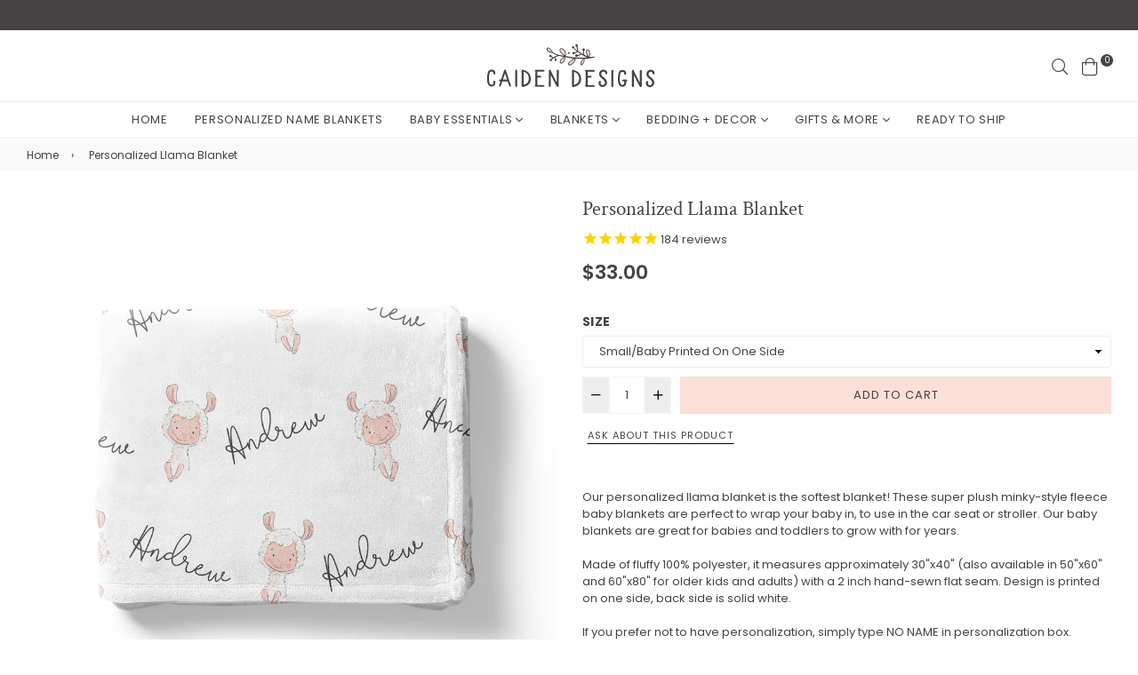

--- FILE ---
content_type: text/html; charset=utf-8
request_url: https://caidendesigns.com/products/personalized-girl-boy-llama-baby-blanket
body_size: 35511
content:
<!doctype html>
<!--[if IE 9]> <html class="ie9 no-js" lang="en" > <![endif]-->
<!--[if (gt IE 9)|!(IE)]><!--> <html class="no-js" lang="en" > <!--<![endif]-->
<head>
  <meta charset="utf-8">
  <meta http-equiv="X-UA-Compatible" content="IE=edge,chrome=1">
  <meta name="viewport" content="width=device-width,initial-scale=1,maximum-scale=1,user-scalable=0">
  <meta name="theme-color" content="#fcdfd6">
  <link rel="canonical" href="https://caidendesigns.com/products/personalized-girl-boy-llama-baby-blanket"><link rel="shortcut icon" href="//caidendesigns.com/cdn/shop/files/favicon_32x32.png?v=1614303735" type="image/png"><title>Personalized Llama Blanket - Caiden Designs
</title><meta name="description" content="Our personalized llama blanket is the softest blanket for babies, kids, and adults! These super plush minky-style fleece baby blankets are perfect to wrap your baby in, to use in the car seat or stroller."><!-- /snippets/social-meta-tags.liquid --><meta property="og:site_name" content="Caiden Designs">
<meta property="og:url" content="https://caidendesigns.com/products/personalized-girl-boy-llama-baby-blanket">
<meta property="og:title" content="Personalized Llama Blanket">
<meta property="og:type" content="product">
<meta property="og:description" content="Our personalized llama blanket is the softest blanket for babies, kids, and adults! These super plush minky-style fleece baby blankets are perfect to wrap your baby in, to use in the car seat or stroller."><meta property="og:price:amount" content="33.00">
  <meta property="og:price:currency" content="USD"><meta property="og:image" content="http://caidendesigns.com/cdn/shop/products/llama-boy-personalized-baby-blanket-2_1200x1200.jpg?v=1590883194"><meta property="og:image" content="http://caidendesigns.com/cdn/shop/products/llama-boy-personalized-baby-blanket-1_1200x1200.jpg?v=1590883194"><meta property="og:image" content="http://caidendesigns.com/cdn/shop/products/llama-boy-personalized-baby-blanket-3_1200x1200.jpg?v=1590883194">
<meta property="og:image:secure_url" content="https://caidendesigns.com/cdn/shop/products/llama-boy-personalized-baby-blanket-2_1200x1200.jpg?v=1590883194"><meta property="og:image:secure_url" content="https://caidendesigns.com/cdn/shop/products/llama-boy-personalized-baby-blanket-1_1200x1200.jpg?v=1590883194"><meta property="og:image:secure_url" content="https://caidendesigns.com/cdn/shop/products/llama-boy-personalized-baby-blanket-3_1200x1200.jpg?v=1590883194">
<meta name="twitter:card" content="summary_large_image">
<meta name="twitter:title" content="Personalized Llama Blanket">
<meta name="twitter:description" content="Our personalized llama blanket is the softest blanket for babies, kids, and adults! These super plush minky-style fleece baby blankets are perfect to wrap your baby in, to use in the car seat or stroller.">
  
  <!-- main js -->
  <!--[if (lte IE 9) ]><script src="//caidendesigns.com/cdn/shop/t/3/assets/match-media.min.js?v=22265819453975888031632510812" type="text/javascript"></script><![endif]-->
  <script src="//caidendesigns.com/cdn/shop/t/3/assets/jquery.min.js?v=121482030648310525421632510808" type="text/javascript"></script>
  
  <!-- css -->
  <style type="text/css">	.animated{-webkit-animation-duration:1s;animation-duration:1s;-webkit-animation-fill-mode:both;animation-fill-mode:both}.animated.hinge{-webkit-animation-duration:2s;animation-duration:2s}@-webkit-keyframes fadeIn{0%{opacity:0}100%{opacity:1}}@keyframes fadeIn{0%{opacity:0}100%{opacity:1}}.fadeIn{-webkit-animation-name:fadeIn;animation-name:fadeIn}@-webkit-keyframes fadeInDown{0%{opacity:0;-webkit-transform:translateY(-20px);transform:translateY(-20px)}100%{opacity:1;-webkit-transform:translateY(0);transform:translateY(0)}}@keyframes fadeInDown{0%{opacity:0;-webkit-transform:translateY(-20px);-ms-transform:translateY(-20px);transform:translateY(-20px)}100%{opacity:1;-webkit-transform:translateY(0);-ms-transform:translateY(0);transform:translateY(0)}}.fadeInDown{-webkit-animation-name:fadeInDown;animation-name:fadeInDown}@-webkit-keyframes fadeInLeft{0%{opacity:0;-webkit-transform:translateX(-20px);transform:translateX(-20px)}100%{opacity:1;-webkit-transform:translateX(0);transform:translateX(0)}}@keyframes fadeInLeft{0%{opacity:0;-webkit-transform:translateX(-20px);-ms-transform:translateX(-20px);transform:translateX(-20px)}100%{opacity:1;-webkit-transform:translateX(0);-ms-transform:translateX(0);transform:translateX(0)}}.fadeInLeft{-webkit-animation-name:fadeInLeft;animation-name:fadeInLeft}bkit-keyframes fadeInRight{-webkit-transform:translateX(20px);transform:translateX(20px)}100%{opacity:1;-webkit-transform:translateX(0);transform:translateX(0)}100%{opacity:1;-webkit-transform:translateX(0);-ms-transform:translateX(0);transform:translateX(0)}@-webkit-keyframes fadeInUp{0%{opacity:0;-webkit-transform:translateY(20px);transform:translateY(20px)}100%{opacity:1;-webkit-transform:translateY(0);transform:translateY(0)}}@keyframes fadeInUp{0%{opacity:0;-webkit-transform:translateY(20px);-ms-transform:translateY(20px);transform:translateY(20px)}100%{opacity:1;-webkit-transform:translateY(0);-ms-transform:translateY(0);transform:translateY(0)}}.fadeInUp{-webkit-animation-name:fadeInUp;animation-name:fadeInUp}@-webkit-keyframes fadeOut{0%{opacity:1}100%{opacity:0}}@keyframes fadeOut{0%{opacity:1}100%{opacity:0}}.fadeOut{-webkit-animation-name:fadeOut;animation-name:fadeOut}@-webkit-keyframes fadeOutLeft{0%{opacity:1;-webkit-transform:translateX(0);transform:translateX(0)}100%{opacity:0;-webkit-transform:translateX(-20px);transform:translateX(-20px)}}@keyframes fadeOutLeft{0%{opacity:1;-webkit-transform:translateX(0);-ms-transform:translateX(0);transform:translateX(0)}100%{opacity:0;-webkit-transform:translateX(-20px);-ms-transform:translateX(-20px);transform:translateX(-20px)}}.fadeOutLeft{-webkit-animation-name:fadeOutLeft;animation-name:fadeOutLeft}@-webkit-keyframes fadeOutRight{0%{opacity:1;-webkit-transform:translateX(0);transform:translateX(0)}100%{opacity:0;-webkit-transform:translateX(20px);transform:translateX(20px)}}@keyframes fadeOutRight{0%{opacity:1;-webkit-transform:translateX(0);-ms-transform:translateX(0);transform:translateX(0)}100%{opacity:0;-webkit-transform:translateX(20px);-ms-transform:translateX(20px);transform:translateX(20px)}}.fadeOutRight{-webkit-animation-name:fadeOutRight;animation-name:fadeOutRight}@-webkit-keyframes fadeOutUp{0%{opacity:1;-webkit-transform:translateY(0);transform:translateY(0)}100%{opacity:0;-webkit-transform:translateY(-20px);transform:translateY(-20px)}}@keyframes fadeOutUp{0%{opacity:1;-webkit-transform:translateY(0);-ms-transform:translateY(0);transform:translateY(0)}100%{opacity:0;-webkit-transform:translateY(-20px);-ms-transform:translateY(-20px);transform:translateY(-20px)}}.fadeOutUp{-webkit-animation-name:fadeOutUp;animation-name:fadeOutUp}@-webkit-keyframes slideInDown{0%{opacity:0;-webkit-transform:translateY(-2000px);transform:translateY(-2000px)}100%{-webkit-transform:translateY(0);transform:translateY(0)}}@keyframes slideInDown{0%{opacity:0;-webkit-transform:translateY(-2000px);-ms-transform:translateY(-2000px);transform:translateY(-2000px)}100%{-webkit-transform:translateY(0);-ms-transform:translateY(0);transform:translateY(0)}}.slideInDown{-webkit-animation-name:slideInDown;animation-name:slideInDown}@-webkit-keyframes slideInLeft{0%{opacity:0;-webkit-transform:translateX(-2000px);transform:translateX(-2000px)}100%{-webkit-transform:translateX(0);transform:translateX(0)}}@keyframes slideInLeft{0%{opacity:0;-webkit-transform:translateX(-2000px);-ms-transform:translateX(-2000px);transform:translateX(-2000px)}100%{-webkit-transform:translateX(0);-ms-transform:translateX(0);transform:translateX(0)}}.slideInLeft{-webkit-animation-name:slideInLeft;animation-name:slideInLeft}@-webkit-keyframes slideInRight{0%{opacity:0;-webkit-transform:translateX(2000px);transform:translateX(2000px)}100%{-webkit-transform:translateX(0);transform:translateX(0)}}@keyframes slideInRight{0%{opacity:0;-webkit-transform:translateX(2000px);-ms-transform:translateX(2000px);transform:translateX(2000px)}100%{-webkit-transform:translateX(0);-ms-transform:translateX(0);transform:translateX(0)}}.slideInRight{-webkit-animation-name:slideInRight;animation-name:slideInRight}@-webkit-keyframes slideOutLeft{0%{-webkit-transform:translateX(0);transform:translateX(0)}100%{opacity:0;-webkit-transform:translateX(-2000px);transform:translateX(-2000px)}}@keyframes slideOutLeft{0%{-webkit-transform:translateX(0);-ms-transform:translateX(0);transform:translateX(0)}100%{opacity:0;-webkit-transform:translateX(-2000px);-ms-transform:translateX(-2000px);transform:translateX(-2000px)}}.slideOutLeft{-webkit-animation-name:slideOutLeft;animation-name:slideOutLeft}@-webkit-keyframes slideOutRight{0%{-webkit-transform:translateX(0);transform:translateX(0)}100%{opacity:0;-webkit-transform:translateX(2000px);transform:translateX(2000px)}}@keyframes slideOutRight{0%{-webkit-transform:translateX(0);-ms-transform:translateX(0);transform:translateX(0)}100%{opacity:0;-webkit-transform:translateX(2000px);-ms-transform:translateX(2000px);transform:translateX(2000px)}}.slideOutRight{-webkit-animation-name:slideOutRight;animation-name:slideOutRight}	.flex{display:flex}.flex .flex-item{flex:1}*,::after,::before{box-sizing:border-box}html{overflow-x:hidden}body{font-family:Arial,Tahoma;margin:0;padding:0;overflow-x:hidden}article,aside,details,figcaption,figure,footer,header,hgroup,main,menu,nav,section,summary{display:block}body,button,input,select,textarea{-webkit-font-smoothing:antialiased;-webkit-text-size-adjust:100%}b,optgroup,strong{font-weight:700}em{font-style:italic}small{font-size:80%}sub,sup{font-size:75%;line-height:0;position:relative;vertical-align:baseline}sup{top:-.5em}sub{bottom:-.25em}img{max-width:100%;border:0}button,input,optgroup,select,textarea{color:inherit;font:inherit;margin:0;outline:0}button[disabled],html input[disabled]{cursor:default}.mb0{margin-bottom:0!important}[type=button]::-moz-focus-inner,[type=reset]::-moz-focus-inner,[type=submit]::-moz-focus-inner,button::-moz-focus-inner{border-style:none;padding:0}[type=button]:-moz-focusring,[type=reset]:-moz-focusring,[type=submit]:-moz-focusring,button:-moz-focusring{outline:1px dotted ButtonText}input[type=email],input[type=number],input[type=password],input[type=search]{-webkit-appearance:none;-moz-appearance:none}table{width:100%;border-collapse:collapse;border-spacing:0}td,th{padding:0}textarea{overflow:auto;-webkit-appearance:none;-moz-appearance:none}[tabindex='-1']:focus{outline:0}a,img{outline:0!important;border:0}[role=button],a,button,input,label,select,textarea{touch-action:manipulation}.pull-right{float:right}.pull-left{float:left}.clearfix::after{content:'';display:table;clear:both}.clear{clear:both}.icon__fallback-text,.visually-hidden{position:absolute!important;overflow:hidden;clip:rect(0 0 0 0);height:1px;width:1px;margin:-1px;padding:0;border:0}.visibility-hidden{visibility:hidden}.js-focus-hidden:focus{outline:0}.no-js:not(html){display:none}.no-js .no-js:not(html){display:block}.no-js .js{display:none}.skip-link:focus{clip:auto;width:auto;height:auto;margin:0;color:#000;background-color:#fff;padding:10px;opacity:1;z-index:10000;transition:none}blockquote{font-size:1.38462em;font-style:normal;text-align:center;padding:0 30px;margin:0}.rte blockquote{border-color:#e8e9eb;border-width:1px 0;border-style:solid;padding:30px 0;margin-bottom:15px}blockquote p+cite{margin-top:15px}blockquote cite{display:block;font-size:.85em;font-weight:400}blockquote cite::before{content:'\2014 \0020'}code,pre{font-family:Consolas,monospace;font-size:1em}pre{overflow:auto}p{margin:0 0 20px}p:last-child{margin-bottom:0}.fine-print{font-size:em(14);font-style:italic}.txt--minor{font-size:80%}.txt--emphasis{font-style:italic}.address{margin-bottom:30px}.icon{display:inline-block;width:20px;height:20px;vertical-align:middle;fill:currentColor}.no-svg .icon{display:none}svg.icon:not(.icon--full-color) circle,svg.icon:not(.icon--full-color) ellipse,svg.icon:not(.icon--full-color) g,svg.icon:not(.icon--full-color) line,svg.icon:not(.icon--full-color) path,svg.icon:not(.icon--full-color) polygon,svg.icon:not(.icon--full-color) polyline,svg.icon:not(.icon--full-color) rect,symbol.icon:not(.icon--full-color) circle,symbol.icon:not(.icon--full-color) ellipse,symbol.icon:not(.icon--full-color) g,symbol.icon:not(.icon--full-color) line,symbol.icon:not(.icon--full-color) path,symbol.icon:not(.icon--full-color) polygon,symbol.icon:not(.icon--full-color) polyline,symbol.icon:not(.icon--full-color) rect{fill:inherit;stroke:inherit}.no-svg .icon__fallback-text{position:static!important;overflow:inherit;clip:none;height:auto;width:auto;margin:0}.payment-icons{-moz-user-select:none;-ms-user-select:none;-webkit-user-select:none;user-select:none;cursor:default}.payment-icons .icon{width:30px;height:30px}.social-icons .ad{font-size:16px}ol,ul{margin:0;padding:0}li{list-style:none}ol{list-style:decimal}.list--inline{padding:0;margin:0}.list--inline li{display:inline-block;margin-bottom:0;vertical-align:middle}.rte img{height:auto}.rte table{table-layout:fixed}.rte ol,.rte ul{margin:0 0 10px 20px}.rte ol.list--inline,.rte ul.list--inline{margin-left:0}.rte ul{list-style:disc outside}.rte ul ul{list-style:circle outside}.rte ul ul ul{list-style:square outside}.rte a:not(.btn){padding-bottom:1px}.text-center .rte ol,.text-center .rte ul,.text-center.rte ol,.text-center.rte ul{margin-left:0;list-style-position:inside}.rte__table-wrapper{max-width:100%;overflow:auto;-webkit-overflow-scrolling:touch}.ad-spin{-webkit-animation:ad-spin 2s infinite linear;animation:ad-spin 2s infinite linear}@keyframes ad-spin{from{transform:rotate(0)}to{transform:rotate(360deg)}}.text-link{display:inline;border:0 none;background:0 0;padding:0;margin:0}svg:not(:root){overflow:hidden}.video-wrapper{position:relative;overflow:hidden;max-width:100%;padding-bottom:56.25%;height:0;height:auto}.video-wrapper iframe{position:absolute;top:0;left:0;width:100%;height:100%}form{margin:0}legend{border:0;padding:0}button,input[type=submit]{cursor:pointer}textarea{min-height:100px}select::-ms-expand{display:none}.label--hidden{position:absolute;height:0;width:0;margin-bottom:0;overflow:hidden;clip:rect(1px,1px,1px,1px)}.ie9 .label--hidden{position:static;height:auto;width:auto;margin-bottom:2px;overflow:visible;clip:initial}.form-vertical input,.form-vertical select,.form-vertical textarea{display:block;width:100%}.form-vertical [type=checkbox],.form-vertical [type=radio]{display:inline-block;width:auto;margin-right:5px}.form-vertical .btn,.form-vertical [type=submit]{display:inline-block;width:auto}.errors,.form--success,.note{padding:8px;margin:0 0 15px;font-size:12px}hr{margin:20px 0;border:0}.hr--small{padding:10px 0;margin:0}.hr--invisible{border-bottom:0}.is-transitioning{display:block!important;visibility:visible!important}.placeholder-svg{display:block;fill:rgba(85,85,85,.35);background-color:rgba(85,85,85,.1);width:100%;height:100%;max-width:100%;max-height:100%;border:1px solid rgba(85,85,85,.2)}.placeholder-noblocks{padding:40px;text-align:center}.placeholder-background{position:absolute;top:0;right:0;bottom:0;left:0}.placeholder-background .icon{border:0}.image-bar__content .placeholder-svg{position:absolute;top:0;left:0}.col-2{width:50%}.col-3{width:33.33%}.col-4{width:25%}.col-5{width:20%}.wd-30{width:30%}.wd-40{width:40%}.wd-50{width:50%}.wd-60{width:60%}.wd-70{width:70%}.wd-80{width:80%}.wd-90{width:90%}#siteNav.hidearrow .ad-angle-down-l{display:none}#siteNav.left{text-align:left}#siteNav.center{text-align:center}#siteNav.right{text-align:right}#siteNav.regular>li a{font-weight:400}#siteNav.medium>li a{font-weight:600}#siteNav.bold>li a{font-weight:700}		.grid{list-style:none;padding:0;margin-left:-15px;margin-right:-15px}.grid::after{content:'';display:table;clear:both}@media only screen and (max-width:766px){.grid{margin-left:-10px;margin-right:-10px}}@media only screen and (max-width:479px){.grid{margin-left:-5px;margin-right:-5px}}.grid__item{float:left;width:100%;padding-left:15px;padding-right:15px}@media only screen and (max-width:766px){.grid__item{padding-left:10px;padding-right:10px}}@media only screen and (max-width:479px){.grid__item{padding-left:5px;padding-right:5px}}.grid__item[class*="--push"]{position:relative}.grid--rev{direction:rtl;text-align:left}.grid--rev>.grid__item{direction:ltr;text-align:left;float:right}.one-whole{width:100%}.one-half{width:50%}.one-third{width:33.33333%}.two-thirds{width:66.66667%}.one-quarter{width:25%}.two-quarters{width:50%}.three-quarters{width:75%}.one-fifth{width:20%}.two-fifths{width:40%}.three-fifths{width:60%}.four-fifths{width:80%}.one-sixth{width:16.66667%}.two-sixths{width:33.33333%}.three-sixths{width:50%}.four-sixths{width:66.66667%}.five-sixths{width:83.33333%}.one-seventh{width:14.28571%}.two-seventh{width:28.57143%}.three-seventh{width:42.85714%}.four-seventh{width:57.14286%}.five-seventh{width:71.42857%}.one-eighth{width:12.5%}.two-eighths{width:25%}.three-eighths{width:37.5%}.four-eighths{width:50%}.five-eighths{width:62.5%}.six-eighths{width:75%}.seven-eighths{width:87.5%}.one-tenth{width:10%}.two-tenths{width:20%}.three-tenths{width:30%}.four-tenths{width:40%}.five-tenths{width:50%}.six-tenths{width:60%}.seven-tenths{width:70%}.eight-tenths{width:80%}.nine-tenths{width:90%}.one-twelfth{width:8.33333%}.two-twelfths{width:16.66667%}.three-twelfths{width:25%}.four-twelfths{width:33.33333%}.five-twelfths{width:41.66667%}.six-twelfths{width:50%}.seven-twelfths{width:58.33333%}.eight-twelfths{width:66.66667%}.nine-twelfths{width:75%}.ten-twelfths{width:83.33333%}.eleven-twelfths{width:91.66667%}.show{display:block!important}.hide{display:none!important}.text-left{text-align:left!important}.text-right{text-align:right!important}.text-center{text-align:center!important}@media only screen and (min-width:767px){.medium-up--one-whole{width:100%}.medium-up--one-half{width:50%}.medium-up--one-third{width:33.33333%}.medium-up--two-thirds{width:66.66667%}.medium-up--one-quarter{width:25%}.medium-up--two-quarters{width:50%}.medium-up--three-quarters{width:75%}.medium-up--one-fifth{width:20%}.medium-up--two-fifths{width:40%}.medium-up--three-fifths{width:60%}.medium-up--four-fifths{width:80%}.medium-up--one-sixth{width:16.66667%}.medium-up--two-sixths{width:33.33333%}.medium-up--three-sixths{width:50%}.medium-up--four-sixths{width:66.66667%}.medium-up--five-sixths{width:83.33333%}.medium-up--one-seventh{width:14.28571%}.medium-up--two-seventh{width:28.57143%}.medium-up--three-seventh{width:42.85714%}.medium-up--four-seventh{width:57.14286%}.medium-up--five-seventh{width:71.42857%}.medium-up--one-eighth{width:12.5%}.medium-up--two-eighths{width:25%}.medium-up--three-eighths{width:37.5%}.medium-up--four-eighths{width:50%}.medium-up--five-eighths{width:62.5%}.medium-up--six-eighths{width:75%}.medium-up--seven-eighths{width:87.5%}.medium-up--one-tenth{width:10%}.medium-up--two-tenths{width:20%}.medium-up--three-tenths{width:30%}.medium-up--four-tenths{width:40%}.medium-up--five-tenths{width:50%}.medium-up--six-tenths{width:60%}.medium-up--seven-tenths{width:70%}.medium-up--eight-tenths{width:80%}.medium-up--nine-tenths{width:90%}.medium-up--one-twelfth{width:8.33333%}.medium-up--two-twelfths{width:16.66667%}.medium-up--three-twelfths{width:25%}.medium-up--four-twelfths{width:33.33333%}.medium-up--five-twelfths{width:41.66667%}.medium-up--six-twelfths{width:50%}.medium-up--seven-twelfths{width:58.33333%}.medium-up--eight-twelfths{width:66.66667%}.medium-up--nine-twelfths{width:75%}.medium-up--ten-twelfths{width:83.33333%}.medium-up--eleven-twelfths{width:91.66667%}.grid--uniform .medium-up--five-tenths:nth-child(2n+1),.grid--uniform .medium-up--four-eighths:nth-child(2n+1),.grid--uniform .medium-up--four-twelfths:nth-child(3n+1),.grid--uniform .medium-up--one-eighth:nth-child(8n+1),.grid--uniform .medium-up--one-fifth:nth-child(5n+1),.grid--uniform .medium-up--one-half:nth-child(2n+1),.grid--uniform .medium-up--one-quarter:nth-child(4n+1),.grid--uniform .medium-up--one-seventh:nth-child(7n+1),.grid--uniform .medium-up--one-sixth:nth-child(6n+1),.grid--uniform .medium-up--one-third:nth-child(3n+1),.grid--uniform .medium-up--one-twelfth:nth-child(12n+1),.grid--uniform .medium-up--six-twelfths:nth-child(2n+1),.grid--uniform .medium-up--three-sixths:nth-child(2n+1),.grid--uniform .medium-up--three-twelfths:nth-child(4n+1),.grid--uniform .medium-up--two-eighths:nth-child(4n+1),.grid--uniform .medium-up--two-sixths:nth-child(3n+1),.grid--uniform .medium-up--two-twelfths:nth-child(6n+1){clear:both}.medium-up--show{display:block!important}.medium-up--hide{display:none!important}.medium-up--text-left{text-align:left!important}.medium-up--text-right{text-align:right!important}.medium-up--text-center{text-align:center!important}}@media only screen and (min-width:999px){.large-up--one-whole{width:100%}.large-up--one-half{width:50%}.large-up--one-third{width:33.33333%}.large-up--two-thirds{width:66.66667%}.large-up--one-quarter{width:25%}.large-up--two-quarters{width:50%}.large-up--three-quarters{width:75%}.large-up--one-fifth{width:20%}.large-up--two-fifths{width:40%}.large-up--three-fifths{width:60%}.large-up--four-fifths{width:80%}.large-up--one-sixth{width:16.66667%}.large-up--two-sixths{width:33.33333%}.large-up--three-sixths{width:50%}.large-up--four-sixths{width:66.66667%}.large-up--five-sixths{width:83.33333%}.large-up--one-seventh{width:14.28571%}.large-up--two-seventh{width:28.57143%}.large-up--three-seventh{width:42.85714%}.large-up--four-seventh{width:57.14286%}.large-up--five-seventh{width:71.42857%}.large-up--one-eighth{width:12.5%}.large-up--two-eighths{width:25%}.large-up--three-eighths{width:37.5%}.large-up--four-eighths{width:50%}.large-up--five-eighths{width:62.5%}.large-up--six-eighths{width:75%}.large-up--seven-eighths{width:87.5%}.large-up--one-tenth{width:10%}.large-up--two-tenths{width:20%}.large-up--three-tenths{width:30%}.large-up--four-tenths{width:40%}.large-up--five-tenths{width:50%}.large-up--six-tenths{width:60%}.large-up--seven-tenths{width:70%}.large-up--eight-tenths{width:80%}.large-up--nine-tenths{width:90%}.large-up--one-twelfth{width:8.33333%}.large-up--two-twelfths{width:16.66667%}.large-up--three-twelfths{width:25%}.large-up--four-twelfths{width:33.33333%}.large-up--five-twelfths{width:41.66667%}.large-up--six-twelfths{width:50%}.large-up--seven-twelfths{width:58.33333%}.large-up--eight-twelfths{width:66.66667%}.large-up--nine-twelfths{width:75%}.large-up--ten-twelfths{width:83.33333%}.large-up--eleven-twelfths{width:91.66667%}.grid--uniform .large-up--five-tenths:nth-child(2n+1),.grid--uniform .large-up--four-eighths:nth-child(2n+1),.grid--uniform .large-up--four-twelfths:nth-child(3n+1),.grid--uniform .large-up--one-eighth:nth-child(8n+1),.grid--uniform .large-up--one-fifth:nth-child(5n+1),.grid--uniform .large-up--one-half:nth-child(2n+1),.grid--uniform .large-up--one-quarter:nth-child(4n+1),.grid--uniform .large-up--one-seventh:nth-child(7n+1),.grid--uniform .large-up--one-sixth:nth-child(6n+1),.grid--uniform .large-up--one-third:nth-child(3n+1),.grid--uniform .large-up--one-twelfth:nth-child(12n+1),.grid--uniform .large-up--six-twelfths:nth-child(2n+1),.grid--uniform .large-up--three-sixths:nth-child(2n+1),.grid--uniform .large-up--three-twelfths:nth-child(4n+1),.grid--uniform .large-up--two-eighths:nth-child(4n+1),.grid--uniform .large-up--two-sixths:nth-child(3n+1),.grid--uniform .large-up--two-twelfths:nth-child(6n+1){clear:both}.large-up--show{display:block!important}.large-up--hide{display:none!important}.large-up--text-left{text-align:left!important}.large-up--text-right{text-align:right!important}.large-up--text-center{text-align:center!important}}@media only screen and (min-width:1200px){.widescreen--one-whole{width:100%}.widescreen--one-half{width:50%}.widescreen--one-third{width:33.33333%}.widescreen--two-thirds{width:66.66667%}.widescreen--one-quarter{width:25%}.widescreen--two-quarters{width:50%}.widescreen--three-quarters{width:75%}.widescreen--one-fifth{width:20%}.widescreen--two-fifths{width:40%}.widescreen--three-fifths{width:60%}.widescreen--four-fifths{width:80%}.widescreen--one-sixth{width:16.66667%}.widescreen--two-sixths{width:33.33333%}.widescreen--three-sixths{width:50%}.widescreen--four-sixths{width:66.66667%}.widescreen--five-sixths{width:83.33333%}.widescreen--one-seventh{width:14.28571%}.widescreen--two-seventh{width:28.57143%}.widescreen--three-seventh{width:42.85714%}.widescreen--four-seventh{width:57.14286%}.widescreen--five-seventh{width:71.42857%}.widescreen--one-eighth{width:12.5%}.widescreen--two-eighths{width:25%}.widescreen--three-eighths{width:37.5%}.widescreen--four-eighths{width:50%}.widescreen--five-eighths{width:62.5%}.widescreen--six-eighths{width:75%}.widescreen--seven-eighths{width:87.5%}.widescreen--one-tenth{width:10%}.widescreen--two-tenths{width:20%}.widescreen--three-tenths{width:30%}.widescreen--four-tenths{width:40%}.widescreen--five-tenths{width:50%}.widescreen--six-tenths{width:60%}.widescreen--seven-tenths{width:70%}.widescreen--eight-tenths{width:80%}.widescreen--nine-tenths{width:90%}.widescreen--one-twelfth{width:8.33333%}.widescreen--two-twelfths{width:16.66667%}.widescreen--three-twelfths{width:25%}.widescreen--four-twelfths{width:33.33333%}.widescreen--five-twelfths{width:41.66667%}.widescreen--six-twelfths{width:50%}.widescreen--seven-twelfths{width:58.33333%}.widescreen--eight-twelfths{width:66.66667%}.widescreen--nine-twelfths{width:75%}.widescreen--ten-twelfths{width:83.33333%}.widescreen--eleven-twelfths{width:91.66667%}.grid--uniform .widescreen--five-tenths:nth-child(2n+1),.grid--uniform .widescreen--four-eighths:nth-child(2n+1),.grid--uniform .widescreen--four-twelfths:nth-child(3n+1),.grid--uniform .widescreen--one-eighth:nth-child(8n+1),.grid--uniform .widescreen--one-fifth:nth-child(5n+1),.grid--uniform .widescreen--one-half:nth-child(2n+1),.grid--uniform .widescreen--one-quarter:nth-child(4n+1),.grid--uniform .widescreen--one-seventh:nth-child(7n+1),.grid--uniform .widescreen--one-sixth:nth-child(6n+1),.grid--uniform .widescreen--one-third:nth-child(3n+1),.grid--uniform .widescreen--one-twelfth:nth-child(12n+1),.grid--uniform .widescreen--six-twelfths:nth-child(2n+1),.grid--uniform .widescreen--three-sixths:nth-child(2n+1),.grid--uniform .widescreen--three-twelfths:nth-child(4n+1),.grid--uniform .widescreen--two-eighths:nth-child(4n+1),.grid--uniform .widescreen--two-sixths:nth-child(3n+1),.grid--uniform .widescreen--two-twelfths:nth-child(6n+1){clear:both}.widescreen--show{display:block!important}.widescreen--hide{display:none!important}.widescreen--text-left{text-align:left!important}.widescreen--text-right{text-align:right!important}.widescreen--text-center{text-align:center!important}}@media only screen and (min-width:999px) and (max-width:1199px){.large--one-whole{width:100%}.large--one-half{width:50%}.large--one-third{width:33.33333%}.large--two-thirds{width:66.66667%}.large--one-quarter{width:25%}.large--two-quarters{width:50%}.large--three-quarters{width:75%}.large--one-fifth{width:20%}.large--two-fifths{width:40%}.large--three-fifths{width:60%}.large--four-fifths{width:80%}.large--one-sixth{width:16.66667%}.large--two-sixths{width:33.33333%}.large--three-sixths{width:50%}.large--four-sixths{width:66.66667%}.large--five-sixths{width:83.33333%}.large--one-seventh{width:14.28571%}.large--two-seventh{width:28.57143%}.large--three-seventh{width:42.85714%}.large--four-seventh{width:57.14286%}.large--five-seventh{width:71.42857%}.large--one-eighth{width:12.5%}.large--two-eighths{width:25%}.large--three-eighths{width:37.5%}.large--four-eighths{width:50%}.large--five-eighths{width:62.5%}.large--six-eighths{width:75%}.large--seven-eighths{width:87.5%}.large--one-tenth{width:10%}.large--two-tenths{width:20%}.large--three-tenths{width:30%}.large--four-tenths{width:40%}.large--five-tenths{width:50%}.large--six-tenths{width:60%}.large--seven-tenths{width:70%}.large--eight-tenths{width:80%}.large--nine-tenths{width:90%}.large--one-twelfth{width:8.33333%}.large--two-twelfths{width:16.66667%}.large--three-twelfths{width:25%}.large--four-twelfths{width:33.33333%}.large--five-twelfths{width:41.66667%}.large--six-twelfths{width:50%}.large--seven-twelfths{width:58.33333%}.large--eight-twelfths{width:66.66667%}.large--nine-twelfths{width:75%}.large--ten-twelfths{width:83.33333%}.large--eleven-twelfths{width:91.66667%}.grid--uniform .large--five-tenths:nth-child(2n+1),.grid--uniform .large--four-eighths:nth-child(2n+1),.grid--uniform .large--four-twelfths:nth-child(3n+1),.grid--uniform .large--one-eighth:nth-child(8n+1),.grid--uniform .large--one-fifth:nth-child(5n+1),.grid--uniform .large--one-half:nth-child(2n+1),.grid--uniform .large--one-quarter:nth-child(4n+1),.grid--uniform .large--one-seventh:nth-child(7n+1),.grid--uniform .large--one-sixth:nth-child(6n+1),.grid--uniform .large--one-third:nth-child(3n+1),.grid--uniform .large--one-twelfth:nth-child(12n+1),.grid--uniform .large--six-twelfths:nth-child(2n+1),.grid--uniform .large--three-sixths:nth-child(2n+1),.grid--uniform .large--three-twelfths:nth-child(4n+1),.grid--uniform .large--two-eighths:nth-child(4n+1),.grid--uniform .large--two-sixths:nth-child(3n+1),.grid--uniform .large--two-twelfths:nth-child(6n+1){clear:both}.large--show{display:block!important}.large--hide{display:none!important}.large--text-left{text-align:left!important}.large--text-right{text-align:right!important}.large--text-center{text-align:center!important}}@media only screen and (min-width:767px) and (max-width:998px){.medium--one-whole{width:100%}.medium--one-half{width:50%}.medium--one-third{width:33.33333%}.medium--two-thirds{width:66.66667%}.medium--one-quarter{width:25%}.medium--two-quarters{width:50%}.medium--three-quarters{width:75%}.medium--one-fifth{width:20%}.medium--two-fifths{width:40%}.medium--three-fifths{width:60%}.medium--four-fifths{width:80%}.medium--one-sixth{width:16.66667%}.medium--two-sixths{width:33.33333%}.medium--three-sixths{width:50%}.medium--four-sixths{width:66.66667%}.medium--five-sixths{width:83.33333%}.medium--one-seventh{width:14.28571%}.medium--two-seventh{width:28.57143%}.medium--three-seventh{width:42.85714%}.medium--four-seventh{width:57.14286%}.medium--five-seventh{width:71.42857%}.medium--one-eighth{width:12.5%}.medium--two-eighths{width:25%}.medium--three-eighths{width:37.5%}.medium--four-eighths{width:50%}.medium--five-eighths{width:62.5%}.medium--six-eighths{width:75%}.medium--seven-eighths{width:87.5%}.medium--one-tenth{width:10%}.medium--two-tenths{width:20%}.medium--three-tenths{width:30%}.medium--four-tenths{width:40%}.medium--five-tenths{width:50%}.medium--six-tenths{width:60%}.medium--seven-tenths{width:70%}.medium--eight-tenths{width:80%}.medium--nine-tenths{width:90%}.medium--one-twelfth{width:8.33333%}.medium--two-twelfths{width:16.66667%}.medium--three-twelfths{width:25%}.medium--four-twelfths{width:33.33333%}.medium--five-twelfths{width:41.66667%}.medium--six-twelfths{width:50%}.medium--seven-twelfths{width:58.33333%}.medium--eight-twelfths{width:66.66667%}.medium--nine-twelfths{width:75%}.medium--ten-twelfths{width:83.33333%}.medium--eleven-twelfths{width:91.66667%}.grid--uniform .medium--five-tenths:nth-child(2n+1),.grid--uniform .medium--four-eighths:nth-child(2n+1),.grid--uniform .medium--four-twelfths:nth-child(3n+1),.grid--uniform .medium--one-eighth:nth-child(8n+1),.grid--uniform .medium--one-fifth:nth-child(5n+1),.grid--uniform .medium--one-half:nth-child(2n+1),.grid--uniform .medium--one-quarter:nth-child(4n+1),.grid--uniform .medium--one-seventh:nth-child(7n+1),.grid--uniform .medium--one-sixth:nth-child(6n+1),.grid--uniform .medium--one-third:nth-child(3n+1),.grid--uniform .medium--one-twelfth:nth-child(12n+1),.grid--uniform .medium--six-twelfths:nth-child(2n+1),.grid--uniform .medium--three-sixths:nth-child(2n+1),.grid--uniform .medium--three-twelfths:nth-child(4n+1),.grid--uniform .medium--two-eighths:nth-child(4n+1),.grid--uniform .medium--two-sixths:nth-child(3n+1),.grid--uniform .medium--two-twelfths:nth-child(6n+1){clear:both}.medium--show{display:block!important}.medium--hide{display:none!important}.medium--text-left{text-align:left!important}.medium--text-right{text-align:right!important}.medium--text-center{text-align:center!important}}@media only screen and (max-width:766px){.small--one-whole{width:100%}.small--one-half{width:50%}.small--one-third{width:33.33333%}.small--two-thirds{width:66.66667%}.small--one-quarter{width:25%}.small--two-quarters{width:50%}.small--three-quarters{width:75%}.small--one-fifth{width:20%}.small--two-fifths{width:40%}.small--three-fifths{width:60%}.small--four-fifths{width:80%}.small--one-sixth{width:16.66667%}.small--two-sixths{width:33.33333%}.small--three-sixths{width:50%}.small--four-sixths{width:66.66667%}.small--five-sixths{width:83.33333%}.small--one-seventh{width:14.28571%}.small--two-seventh{width:28.57143%}.small--three-seventh{width:42.85714%}.small--four-seventh{width:57.14286%}.small--five-seventh{width:71.42857%}.small--one-eighth{width:12.5%}.small--two-eighths{width:25%}.small--three-eighths{width:37.5%}.small--four-eighths{width:50%}.small--five-eighths{width:62.5%}.small--six-eighths{width:75%}.small--seven-eighths{width:87.5%}.small--one-tenth{width:10%}.small--two-tenths{width:20%}.small--three-tenths{width:30%}.small--four-tenths{width:40%}.small--five-tenths{width:50%}.small--six-tenths{width:60%}.small--seven-tenths{width:70%}.small--eight-tenths{width:80%}.small--nine-tenths{width:90%}.small--one-twelfth{width:8.33333%}.small--two-twelfths{width:16.66667%}.small--three-twelfths{width:25%}.small--four-twelfths{width:33.33333%}.small--five-twelfths{width:41.66667%}.small--six-twelfths{width:50%}.small--seven-twelfths{width:58.33333%}.small--eight-twelfths{width:66.66667%}.small--nine-twelfths{width:75%}.small--ten-twelfths{width:83.33333%}.small--eleven-twelfths{width:91.66667%}.grid--uniform .small--five-tenths:nth-child(2n+1),.grid--uniform .small--four-eighths:nth-child(2n+1),.grid--uniform .small--four-twelfths:nth-child(3n+1),.grid--uniform .small--one-eighth:nth-child(8n+1),.grid--uniform .small--one-fifth:nth-child(5n+1),.grid--uniform .small--one-half:nth-child(2n+1),.grid--uniform .small--one-quarter:nth-child(4n+1),.grid--uniform .small--one-seventh:nth-child(7n+1),.grid--uniform .small--one-sixth:nth-child(6n+1),.grid--uniform .small--one-third:nth-child(3n+1),.grid--uniform .small--one-twelfth:nth-child(12n+1),.grid--uniform .small--six-twelfths:nth-child(2n+1),.grid--uniform .small--three-sixths:nth-child(2n+1),.grid--uniform .small--three-twelfths:nth-child(4n+1),.grid--uniform .small--two-eighths:nth-child(4n+1),.grid--uniform .small--two-sixths:nth-child(3n+1),.grid--uniform .small--two-twelfths:nth-child(6n+1){clear:both}.small--show{display:block!important}.small--hide{display:none!important}.small--text-left{text-align:left!important}.small--text-right{text-align:right!important}.small--text-center{text-align:center!important}}@media only screen and (max-width:639px){.mobile--one-whole{width:100%}.mobile--one-half{width:50%}.mobile--one-third{width:33.33333%}.mobile--two-thirds{width:66.66667%}.mobile--one-quarter{width:25%}.mobile--two-quarters{width:50%}.mobile--three-quarters{width:75%}.mobile--one-fifth{width:20%}.mobile--two-fifths{width:40%}.mobile--three-fifths{width:60%}.mobile--four-fifths{width:80%}.mobile--one-sixth{width:16.66667%}.mobile--two-sixths{width:33.33333%}.mobile--three-sixths{width:50%}.mobile--four-sixths{width:66.66667%}.mobile--five-sixths{width:83.33333%}.mobile--one-seventh{width:14.28571%}.mobile--two-seventh{width:28.57143%}.mobile--three-seventh{width:42.85714%}.mobile--four-seventh{width:57.14286%}.mobile--five-seventh{width:71.42857%}.mobile--one-eighth{width:12.5%}.mobile--two-eighths{width:25%}.mobile--three-eighths{width:37.5%}.mobile--four-eighths{width:50%}.mobile--five-eighths{width:62.5%}.mobile--six-eighths{width:75%}.mobile--seven-eighths{width:87.5%}.mobile--one-tenth{width:10%}.mobile--two-tenths{width:20%}.mobile--three-tenths{width:30%}.mobile--four-tenths{width:40%}.mobile--five-tenths{width:50%}.mobile--six-tenths{width:60%}.mobile--seven-tenths{width:70%}.mobile--eight-tenths{width:80%}.mobile--nine-tenths{width:90%}.mobile--one-twelfth{width:8.33333%}.mobile--two-twelfths{width:16.66667%}.mobile--three-twelfths{width:25%}.mobile--four-twelfths{width:33.33333%}.mobile--five-twelfths{width:41.66667%}.mobile--six-twelfths{width:50%}.mobile--seven-twelfths{width:58.33333%}.mobile--eight-twelfths{width:66.66667%}.mobile--nine-twelfths{width:75%}.mobile--ten-twelfths{width:83.33333%}.mobile--eleven-twelfths{width:91.66667%}.grid--uniform .mobile--five-tenths:nth-child(2n+1),.grid--uniform .mobile--four-eighths:nth-child(2n+1),.grid--uniform .mobile--four-twelfths:nth-child(3n+1),.grid--uniform .mobile--one-eighth:nth-child(8n+1),.grid--uniform .mobile--one-fifth:nth-child(5n+1),.grid--uniform .mobile--one-half:nth-child(2n+1),.grid--uniform .mobile--one-quarter:nth-child(4n+1),.grid--uniform .mobile--one-seventh:nth-child(7n+1),.grid--uniform .mobile--one-sixth:nth-child(6n+1),.grid--uniform .mobile--one-third:nth-child(3n+1),.grid--uniform .mobile--one-twelfth:nth-child(12n+1),.grid--uniform .mobile--six-twelfths:nth-child(2n+1),.grid--uniform .mobile--three-sixths:nth-child(2n+1),.grid--uniform .mobile--three-twelfths:nth-child(4n+1),.grid--uniform .mobile--two-eighths:nth-child(4n+1),.grid--uniform .mobile--two-sixths:nth-child(3n+1),.grid--uniform .mobile--two-twelfths:nth-child(6n+1){clear:both}.mobile--show{display:block!important}.mobile--hide{display:none!important}.mobile--text-left{text-align:left!important}.mobile--text-right{text-align:right!important}.mobile--text-center{text-align:center!important}}@media only screen and (max-width:766px){.small--push-one-half{left:50%}.small--push-one-third{left:33.33333%}.small--push-two-thirds{left:66.66667%}.small--push-one-quarter{left:25%}.small--push-two-quarters{left:50%}.small--push-three-quarters{left:75%}.small--push-one-fifth{left:20%}.small--push-two-fifths{left:40%}.small--push-three-fifths{left:60%}.small--push-four-fifths{left:80%}.small--push-one-sixth{left:16.66667%}.small--push-two-sixths{left:33.33333%}.small--push-three-sixths{left:50%}.small--push-four-sixths{left:66.66667%}.small--push-five-sixths{left:83.33333%}.small--push-one-eighth{left:12.5%}.small--push-two-eighths{left:25%}.small--push-three-eighths{left:37.5%}.small--push-four-eighths{left:50%}.small--push-five-eighths{left:62.5%}.small--push-six-eighths{left:75%}.small--push-seven-eighths{left:87.5%}.small--push-one-tenth{left:10%}.small--push-two-tenths{left:20%}.small--push-three-tenths{left:30%}.small--push-four-tenths{left:40%}.small--push-five-tenths{left:50%}.small--push-six-tenths{left:60%}.small--push-seven-tenths{left:70%}.small--push-eight-tenths{left:80%}.small--push-nine-tenths{left:90%}.small--push-one-twelfth{left:8.33333%}.small--push-two-twelfths{left:16.66667%}.small--push-three-twelfths{left:25%}.small--push-four-twelfths{left:33.33333%}.small--push-five-twelfths{left:41.66667%}.small--push-six-twelfths{left:50%}.small--push-seven-twelfths{left:58.33333%}.small--push-eight-twelfths{left:66.66667%}.small--push-nine-twelfths{left:75%}.small--push-ten-twelfths{left:83.33333%}.small--push-eleven-twelfths{left:91.66667%}}@media only screen and (min-width:767px){.medium-up--push-one-half{left:50%}.medium-up--push-one-third{left:33.33333%}.medium-up--push-two-thirds{left:66.66667%}.medium-up--push-one-quarter{left:25%}.medium-up--push-two-quarters{left:50%}.medium-up--push-three-quarters{left:75%}.medium-up--push-one-fifth{left:20%}.medium-up--push-two-fifths{left:40%}.medium-up--push-three-fifths{left:60%}.medium-up--push-four-fifths{left:80%}.medium-up--push-one-sixth{left:16.66667%}.medium-up--push-two-sixths{left:33.33333%}.medium-up--push-three-sixths{left:50%}.medium-up--push-four-sixths{left:66.66667%}.medium-up--push-five-sixths{left:83.33333%}.medium-up--push-one-eighth{left:12.5%}.medium-up--push-two-eighths{left:25%}.medium-up--push-three-eighths{left:37.5%}.medium-up--push-four-eighths{left:50%}.medium-up--push-five-eighths{left:62.5%}.medium-up--push-six-eighths{left:75%}.medium-up--push-seven-eighths{left:87.5%}.medium-up--push-one-tenth{left:10%}.medium-up--push-two-tenths{left:20%}.medium-up--push-three-tenths{left:30%}.medium-up--push-four-tenths{left:40%}.medium-up--push-five-tenths{left:50%}.medium-up--push-six-tenths{left:60%}.medium-up--push-seven-tenths{left:70%}.medium-up--push-eight-tenths{left:80%}.medium-up--push-nine-tenths{left:90%}.medium-up--push-one-twelfth{left:8.33333%}.medium-up--push-two-twelfths{left:16.66667%}.medium-up--push-three-twelfths{left:25%}.medium-up--push-four-twelfths{left:33.33333%}.medium-up--push-five-twelfths{left:41.66667%}.medium-up--push-six-twelfths{left:50%}.medium-up--push-seven-twelfths{left:58.33333%}.medium-up--push-eight-twelfths{left:66.66667%}.medium-up--push-nine-twelfths{left:75%}.medium-up--push-ten-twelfths{left:83.33333%}.medium-up--push-eleven-twelfths{left:91.66667%}}	 @font-face{font-family:Adorn-Icons;src:url("//caidendesigns.com/cdn/shop/t/3/assets/adorn-icons.woff2?v=167339017966625775301632510796") format('woff2'),url("//caidendesigns.com/cdn/shop/t/3/assets/adorn-icons.woff?v=177162561609770262791632510796") format('woff'),url("//caidendesigns.com/cdn/shop/t/3/assets/adorn-icons.svg?v=47067478834948831351632510795#Adorn-Icons") format('svg');font-weight:400;font-style:normal;font-display:swap;}.ad{font:normal normal normal 16px/1 adorn-icons;speak:none;text-transform:none;display:inline-block;vertical-align:middle;text-rendering:auto;-webkit-font-smoothing:antialiased;-moz-osx-font-smoothing:grayscale}.ad-sort:before{content:"\ea0a"}.ad-step-forward:before{content:"\ea11"}.ad-step-forward-r:before{content:"\eb33"}.ad-an-double-down:before{content:"\eb62"}.ad-an-double-left:before{content:"\eb63"}.ad-an-double-right:before{content:"\eb64"}.ad-an-double-up:before{content:"\eb65"}.ad-angle-down:before{content:"\e902"}.ad-angle-down-r:before{content:"\ea45"}.ad-angle-down-l:before{content:"\eb66"}.ad-angle-left:before{content:"\e903"}.ad { /* use !important to prevent issues with browser extensions that change fonts */font-family: 'adorn-icons' !important; speak: none; font-style: normal; font-weight: normal; font-variant: normal; text-transform: none; line-height: 1; /* Better Font Rendering =========== */-webkit-font-smoothing: antialiased; -moz-osx-font-smoothing: grayscale; }.ad-money-note:before { content: "\e91c"; }.ad-chat:before { content: "\e906"; }.ad-credit-card1:before { content: "\e907"; }.ad-customer-service:before { content: "\e908"; }.ad-dollar:before { content: "\e909"; }.ad-fire:before { content: "\e911"; }.ad-fire-l:before { content: "\e912"; }.ad-free-delivery:before { content: "\e913"; }.ad-gift-box:before { content: "\e914"; }.ad-like:before { content: "\e91a"; }.ad-money:before { content: "\e91b"; }.ad-payment-security:before { content: "\e91d"; }.ad-phone-24:before { content: "\e923"; }.ad-recommended:before { content: "\e924"; }.ad-reliability:before { content: "\e925"; }.ad-rule:before { content: "\e926"; }.ad-ruler:before { content: "\e929"; }.ad-dressmaker:before { content: "\e92e"; }.ad-shield:before { content: "\e930"; }.ad-bag-t:before { content: "\e933"; }.ad-video2:before { content: "\e93b"; }.ad-video-player1:before { content: "\e93e"; }.ad-worldwide:before { content: "\e941"; }.ad-telegram:before { content: "\ec30"; }.ad-telegram-plane:before { content: "\ec31"; }.ad-upload:before { content: "\ea33"; }.ad-upload-r:before { content: "\eb51"; }.ad-upload-l:before { content: "\ec1a"; }.ad-window-restore-r:before { content: "\eb5e"; }.ad-book-r:before { content: "\ea6a"; }.ad-briefcase:before { content: "\e93c"; }.ad-briefcase-r:before { content: "\ea6b"; }.ad-calculator:before { content: "\e940"; }.ad-calculator-r:before { content: "\ea6e"; }.ad-calculator-l:before { content: "\eb83"; }.ad-calendar:before { content: "\f073"; }.ad-copy-l:before { content: "\eba5"; }.ad-download:before { content: "\e976"; }.ad-download-r:before { content: "\eaa6"; }.ad-paper-r-plane:before { content: "\eaeb"; }.ad-paper-l-plane:before { content: "\ebd7"; }.ad-portrait-l:before { content: "\ebe4"; }.ad-save:before { content: "\e9f4"; }.ad-save-r:before { content: "\eb1b"; }.ad-save-l:before { content: "\ebf2"; }.ad-server:before { content: "\f233"; }.ad-server-r:before { content: "\eb20"; }.ad-server-l:before { content: "\ebf6"; }.ad-id-badge:before { content: "\e9a2"; }.ad-id-badge-r:before { content: "\eabc"; }.ad-id-card:before { content: "\e9a3"; }.ad-id-card-r:before { content: "\eabd"; }.ad-id-card-l:before { content: "\ebbe"; }.ad-image:before { content: "\e9a4"; }.ad-image-r:before { content: "\eabe"; }.ad-images-r:before { content: "\eabf"; }.ad-inbox:before { content: "\e9a6"; }.ad-inbox-in:before { content: "\e9a7"; }.ad-inbox-in-r:before { content: "\eac0"; }.ad-inbox-out:before { content: "\e9a8"; }.ad-inbox-out-r:before { content: "\eac1"; }.ad-tag:before { content: "\ea1e"; }.ad-tags:before { content: "\ea1f"; }.ad-tag-r:before { content: "\eb39"; }.ad-tags-r:before { content: "\eb3a"; }.ad-tag-l:before { content: "\ec08"; }.ad-tags-l:before { content: "\ec09"; }.ad-newspaper:before { content: "\eae4"; }.ad-newspaper-r:before { content: "\ebd6"; }.ad-clipboard:before { content: "\f0ea"; }.ad-paste:before { content: "\f0ea"; }.ad-address-book-o:before { content: "\f2ba"; }.ad-address-book:before { content: "\e900"; }.ad-address-card:before { content: "\e901"; }.ad-address-book-r:before { content: "\ebbd"; }.ad-folder:before { content: "\e999"; }.ad-folder-open:before { content: "\e99a"; }.ad-browser:before { content: "\ea6c"; }.ad-folder-r:before { content: "\eab5"; }.ad-folder-open-r:before { content: "\eab6"; }.ad-folder-l:before { content: "\ebb7"; }.ad-folder-open-l:before { content: "\ebb8"; }.ad-file-text-o:before { content: "\f0f6"; }.ad-copy-files-o:before { content: "\f0c5"; }.ad-file-alt:before { content: "\e992"; }.ad-file-check:before { content: "\e993"; }.ad-file-code:before { content: "\e994"; }.ad-file-pdf:before { content: "\e995"; }.ad-file-ar:before { content: "\ebb5"; }.ad-sliders-h-square:before { content: "\ea08"; }.ad-sliders-hr-square:before { content: "\eb2d"; }.ad-tuning:before { content: "\ec46"; }.ad-ban:before { content: "\e938"; }.ad-ban-r:before { content: "\ea65"; }.ad-bars:before { content: "\e939"; }.ad-bars-r:before { content: "\ea66"; }.ad-bars-l:before { content: "\eb7f"; }.ad-chain:before { content: "\f0c1"; }.ad-link3:before { content: "\f0c1"; }.ad-circle-notch:before { content: "\e968"; }.ad-circle-notch-r:before { content: "\ea92"; }.ad-clone:before { content: "\f24d"; }.ad-cog:before { content: "\f013"; }.ad-gear:before { content: "\f013"; }.ad-cog-r:before { content: "\ea96"; }.ad-cog-l:before { content: "\eba0"; }.ad-cogs:before { content: "\f085"; }.ad-gears:before { content: "\f085"; }.ad-cogs-r:before { content: "\ea97"; }.ad-cogs-l:before { content: "\eba1"; }.ad-edit1:before { content: "\ec47"; }.ad-edit:before { content: "\e977"; }.ad-edit-l:before { content: "\eba9"; }.ad-edit4:before { content: "\f044"; }.ad-pencil-square-o:before { content: "\f044"; }.ad-ellipsis-h:before { content: "\e978"; }.ad-ellipsis-hl:before { content: "\eaa8"; }.ad-ellipsis-h3:before { content: "\f141"; }.ad-ellipsis-v:before { content: "\e979"; }.ad-ellipsis-vl:before { content: "\eaa9"; }.ad-ellipsis-v3:before { content: "\f142"; }.ad-expand-alt:before { content: "\e982"; }.ad-compress-alt:before { content: "\ea9c"; }.ad-expand:before { content: "\e981"; }.ad-expand-wide:before { content: "\e985"; }.ad-external-link:before { content: "\e986"; }.ad-external-link-square:before { content: "\e988"; }.ad-link:before { content: "\e9b3"; }.ad-link-r:before { content: "\eac9"; }.ad-list:before { content: "\e9b4"; }.ad-list-alt:before { content: "\e9b5"; }.ad-list-alt-r:before { content: "\eacc"; }.ad-list-ul:before { content: "\e9b6"; }.ad-list-ulr:before { content: "\eace"; }.ad-list-r:before { content: "\eacb"; }.ad-list-l:before { content: "\ebc6"; }.ad-list4:before { content: "\f03a"; }.ad-minus:before { content: "\e9c7"; }.ad-minus-circle:before { content: "\e9c8"; }.ad-minus-circle-r:before { content: "\ead9"; }.ad-minus-circle-l:before { content: "\ebd2"; }.ad-minus-square:before { content: "\e9c9"; }.ad-minus-square-r:before { content: "\eada"; }.ad-minus-square-l:before { content: "\ebd3"; }.ad-minus-r:before { content: "\ead8"; }.ad-minus-l:before { content: "\ebd1"; }.ad-pen-alt:before { content: "\eaf1"; }.ad-pen-square:before { content: "\eaf4"; }.ad-pen-square-l:before { content: "\ebdb"; }.ad-pencil:before { content: "\eaf2"; }.ad-pencil-alt:before { content: "\e9d1"; }.ad-pencil-ar:before { content: "\eaf3"; }.ad-pencil-al:before { content: "\ebda"; }.ad-pencil-square:before { content: "\f14b"; }.ad-pencil-l:before { content: "\ebd9"; }.ad-plus:before { content: "\e9d6"; }.ad-plus-circle:before { content: "\e9d7"; }.ad-plus-cir:before { content: "\eafc"; }.ad-plus-cil:before { content: "\ebe1"; }.ad-plus-square:before { content: "\e9d8"; }.ad-plus-sqr:before { content: "\eafd"; }.ad-plus-sql:before { content: "\ebe2"; }.ad-plus-r:before { content: "\eafb"; }.ad-plus-l:before { content: "\ebe0"; }.ad-power-off:before { content: "\e9dc"; }.ad-power-off-r:before { content: "\eb02"; }.ad-random:before { content: "\e9e4"; }.ad-random-r:before { content: "\eb0c"; }.ad-recycle:before { content: "\e9e5"; }.ad-recycle-r:before { content: "\eb0d"; }.ad-recycle-l:before { content: "\ebec"; }.ad-redo:before { content: "\e9e6"; }.ad-redo-alt:before { content: "\e9e7"; }.ad-redo-ar:before { content: "\eb0f"; }.ad-redo-r:before { content: "\eb0e"; }.ad-redo-l:before { content: "\ebed"; }.ad-refresh:before { content: "\f021"; }.ad-repeat:before { content: "\e9e8"; }.ad-repeat-alt:before { content: "\eb12"; }.ad-repeat-r:before { content: "\eb11"; }.ad-repeat3:before { content: "\f01e"; }.ad-rotate-right:before { content: "\f01e"; }.ad-reply:before { content: "\e9ec"; }.ad-reply-all:before { content: "\e9ed"; }.ad-reply-all-r:before { content: "\eb14"; }.ad-reply-r:before { content: "\eb13"; }.ad-retweet:before { content: "\e9ee"; }.ad-retweet-r:before { content: "\eb15"; }.ad-retweet3:before { content: "\f079"; }.ad-rotate-left:before { content: "\f0e2"; }.ad-undo4:before { content: "\f0e2"; }.ad-share:before { content: "\e9f9"; }.ad-share-all:before { content: "\e9fa"; }.ad-share-all-r:before { content: "\eb22"; }.ad-share-square:before { content: "\e9fd"; }.ad-share-sqr:before { content: "\eb25"; }.ad-share-r:before { content: "\eb21"; }.ad-sign-in-alt:before { content: "\ea05"; }.ad-sign-in-ar:before { content: "\eb29"; }.ad-sign-in-al:before { content: "\ebfb"; }.ad-sign-out-alt:before { content: "\ea06"; }.ad-sign-out-ar:before { content: "\eb2a"; }.ad-sign-out-al:before { content: "\ebfc"; }.ad-sitemap-r:before { content: "\eb2b"; }.ad-sitemap-l:before { content: "\ebfd"; }.ad-sliders:before { content: "\f1de"; }.ad-sliders-h:before { content: "\eb2c"; }.ad-sliders-hr:before { content: "\ebfe"; }.ad-sliders-v:before { content: "\eb2e"; }.ad-sliders-v-square:before { content: "\ea09"; }.ad-sliders-v-sqr:before { content: "\eb2f"; }.ad-sliders-vr:before { content: "\ebff"; }.ad-sort-amount-down:before { content: "\ea0b"; }.ad-sort-amount-up:before { content: "\ea0c"; }.ad-spinner:before { content: "\ea0d"; }.ad-spinner-r:before { content: "\eb30"; }.ad-spinner-l:before { content: "\ec00"; }.ad-spinner4:before { content: "\f110"; }.ad-sync:before { content: "\ea18"; }.ad-sync-ar:before { content: "\eb34"; }.ad-table:before { content: "\ea1a"; }.ad-table-r:before { content: "\eb35"; }.ad-table3:before { content: "\f0ce"; }.ad-th:before { content: "\ea20"; }.ad-th-large:before { content: "\ea21"; }.ad-th-large-r:before { content: "\eb3d"; }.ad-th-large-l:before { content: "\ec0b"; }.ad-th-list:before { content: "\ea22"; }.ad-th-list-r:before { content: "\eb3e"; }.ad-th-list-l:before { content: "\ec0c"; }.ad-th-r:before { content: "\eb3c"; }.ad-th-l:before { content: "\ec0a"; }.ad-times:before { content: "\ea25"; }.ad-times-circle:before { content: "\ea26"; }.ad-times-cir:before { content: "\eb42"; }.ad-times-cil:before { content: "\ec10"; }.ad-times-square:before { content: "\ea27"; }.ad-times-sqr:before { content: "\eb43"; }.ad-times-sql:before { content: "\ec11"; }.ad-times-r:before { content: "\eb41"; }.ad-times-l:before { content: "\ec0f"; }.ad-toggle-off:before { content: "\ea28"; }.ad-toggle-offr:before { content: "\eb44"; }.ad-toggle-onr:before { content: "\eb45"; }.ad-trash-alt:before { content: "\ea2b"; }.ad-trash-ar:before { content: "\eb46"; }.ad-trash-al:before { content: "\ec14"; }.ad-undo:before { content: "\ea2f"; }.ad-undo-alt:before { content: "\ea30"; }.ad-undo-r:before { content: "\eb4a"; }.ad-undo-l:before { content: "\ec16"; }.ad-wrench:before { content: "\ea43"; }.ad-wrench-r:before { content: "\ec21"; }.ad-exclamation:before { content: "\e97d"; }.ad-exclamation-circle:before { content: "\e97e"; }.ad-exclamation-cir:before { content: "\eaac"; }.ad-exclamation-cil:before { content: "\ebad"; }.ad-exclamation-square:before { content: "\e97f"; }.ad-exclamation-sqr:before { content: "\eaad"; }.ad-exclamation-sql:before { content: "\ebae"; }.ad-exclamation-triangle:before { content: "\e980"; }.ad-exclamation-tr:before { content: "\eaae"; }.ad-exclamation-tl:before { content: "\ebaf"; }.ad-exclamation-r:before { content: "\ebac"; }.ad-info:before { content: "\e9ac"; }.ad-info-circle:before { content: "\e9ad"; }.ad-info-cir:before { content: "\eac3"; }.ad-info-cil:before { content: "\ebc0"; }.ad-info-square:before { content: "\e9ae"; }.ad-info-sqr:before { content: "\eac4"; }.ad-info-sql:before { content: "\ebc1"; }.ad-info-r:before { content: "\eac2"; }.ad-info-l:before { content: "\ebbf"; }.ad-question:before { content: "\e9df"; }.ad-question-circle:before { content: "\e9e0"; }.ad-question-cir:before { content: "\eb07"; }.ad-question-cil:before { content: "\ebe8"; }.ad-question-square:before { content: "\e9e1"; }.ad-question-sqr:before { content: "\eb08"; }.ad-question-sql:before { content: "\ebe9"; }.ad-question-r:before { content: "\eb06"; }.ad-question-l:before { content: "\ebe7"; }.ad-quote-left:before { content: "\e9e2"; }.ad-quote-r-left:before { content: "\eb0a"; }.ad-quote-l-left:before { content: "\ebea"; }.ad-quote-right:before { content: "\e9e3"; }.ad-quote-r-right:before { content: "\eb0b"; }.ad-quote-l-right:before { content: "\ebeb"; }.ad-amazon:before { content: "\e90e"; }.ad-android:before { content: "\e918"; }.ad-apple:before { content: "\e922"; }.ad-bar-chart:before { content: "\f080"; }.ad-bar-chart-o:before { content: "\f080"; }.ad-bell-o:before { content: "\f0a2"; }.ad-bell2:before { content: "\eb80"; }.ad-birthday-cake:before { content: "\e93a"; }.ad-birthday-cake-r:before { content: "\ea69"; }.ad-bug:before { content: "\e93d"; }.ad-vh-bus:before { content: "\e93f"; }.ad-vh-bus-r:before { content: "\ea6d"; }.ad-vh-bus-l:before { content: "\eb82"; }.ad-certificate:before { content: "\e953"; }.ad-child:before { content: "\e967"; }.ad-clock:before { content: "\ea93"; }.ad-clock-r:before { content: "\eb9e"; }.ad-code:before { content: "\e96a"; }.ad-code-r:before { content: "\ea95"; }.ad-comment:before { content: "\e96d"; }.ad-comment-alt:before { content: "\e96e"; }.ad-comment-ar:before { content: "\ea9a"; }.ad-comment-al:before { content: "\eba3"; }.ad-comment-r:before { content: "\ea99"; }.ad-comment-l:before { content: "\eba2"; }.ad-comments:before { content: "\e96f"; }.ad-comments-o:before { content: "\f0e6"; }.ad-comments-r:before { content: "\ea9b"; }.ad-comments-l:before { content: "\eba4"; }.ad-css3-alt:before { content: "\eab4"; }.ad-dashboard:before { content: "\f0e4"; }.ad-tachometer:before { content: "\f0e4"; }.ad-database:before { content: "\eaa2"; }.ad-desktop:before { content: "\eaa3"; }.ad-desktop-alt:before { content: "\e974"; }.ad-desktop-ar:before { content: "\eaa4"; }.ad-envelope:before { content: "\e97a"; }.ad-envelope-square:before { content: "\e97b"; }.ad-envelope-r:before { content: "\eaaa"; }.ad-envelope-l:before { content: "\ebaa"; }.ad-envelope1:before { content: "\ec48"; }.ad-expeditedssl:before { content: "\eaec"; }.ad-eye:before { content: "\e98a"; }.ad-eye-slash:before { content: "\e98b"; }.ad-eye-slash2:before { content: "\f070"; }.ad-eye-slash-l:before { content: "\ebb3"; }.ad-eye-r:before { content: "\eab1"; }.ad-eye-l:before { content: "\ebb2"; }.ad-female:before { content: "\e98f"; }.ad-filter:before { content: "\e996"; }.ad-filter-r:before { content: "\eab3"; }.ad-filter-l:before { content: "\ebb6"; }.ad-flag:before { content: "\f024"; }.ad-flag-o:before { content: "\f11d"; }.ad-gift:before { content: "\e99c"; }.ad-gift-r:before { content: "\eab7"; }.ad-gift-l:before { content: "\ebb9"; }.ad-handshake:before { content: "\e99e"; }.ad-handshake-o:before { content: "\f2b5"; }.ad-handshake-l:before { content: "\ebba"; }.ad-heart:before { content: "\e99f"; }.ad-heart-r:before { content: "\eaba"; }.ad-heart-l:before { content: "\ebbb"; }.ad-history:before { content: "\e9a0"; }.ad-home:before { content: "\e9a1"; }.ad-home-r:before { content: "\eabb"; }.ad-home-l:before { content: "\ebbc"; }.ad-html5:before { content: "\ebcc"; }.ad-key:before { content: "\e9af"; }.ad-key-r:before { content: "\eac5"; }.ad-key-l:before { content: "\ebc2"; }.ad-language:before { content: "\e9b1"; }.ad-language2:before { content: "\f1ab"; }.ad-laptop:before { content: "\e9b2"; }.ad-laptop-r:before { content: "\ebc3"; }.ad-life-ring:before { content: "\eac7"; }.ad-lightbulb:before { content: "\eac8"; }.ad-lightbulb-r:before { content: "\ebc4"; }.ad-location:before { content: "\ec49"; }.ad-lock:before { content: "\ead0"; }.ad-lock-alt:before { content: "\e9b7"; }.ad-lock-ar:before { content: "\ead1"; }.ad-lock-al:before { content: "\ebc7"; }.ad-lock-open-alt:before { content: "\e9b8"; }.ad-lock-open-ar:before { content: "\ead3"; }.ad-lock-open-al:before { content: "\ebc8"; }.ad-map-marker-alt:before { content: "\e9c2"; }.ad-map-marker-ar:before { content: "\ead5"; }.ad-map-marker-al:before { content: "\ebcd"; }.ad-map-signs:before { content: "\e9c4"; }.ad-map-signs-r:before { content: "\ead7"; }.ad-map-signs-l:before { content: "\ebd0"; }.ad-medapps:before { content: "\ec04"; }.ad-microsoft:before { content: "\ec12"; }.ad-mobile:before { content: "\e9ca"; }.ad-mobile-alt:before { content: "\e9cb"; }.ad-mobile-ar:before { content: "\eadb"; }.ad-mobile-android:before { content: "\e9cc"; }.ad-mobile-android-alt:before { content: "\e9cd"; }.ad-mobile-android-ar:before { content: "\eadc"; }.ad-neuter:before { content: "\e9ce"; }.ad-neuter-r:before { content: "\eae3"; }.ad-neuter-l:before { content: "\ebcf"; }.ad-pennant:before { content: "\e9d2"; }.ad-qrcode:before { content: "\e9de"; }.ad-qrcode2:before { content: "\eb05"; }.ad-react:before { content: "\ec26"; }.ad-shield1:before { content: "\f132"; }.ad-shield-alt:before { content: "\e9ff"; }.ad-shield-check:before { content: "\ea00"; }.ad-shield-check-r:before { content: "\e921"; }.ad-signal:before { content: "\ea04"; }.ad-search-sistrix:before { content: "\ec28"; }.ad-sitemap:before { content: "\ea07"; }.ad-slideshare:before { content: "\ec2a"; }.ad-star:before { content: "\f005"; }.ad-star-half-empty:before { content: "\f123"; }.ad-star-half-full:before { content: "\f123"; }.ad-star-half-o:before { content: "\f123"; }.ad-star-o:before { content: "\f006"; }.ad-suitcase:before { content: "\ea16"; }.ad-sun:before { content: "\ea17"; }.ad-tablet-alt:before { content: "\ea1b"; }.ad-tablet-ar:before { content: "\eb36"; }.ad-tablet-android-alt:before { content: "\ea1c"; }.ad-tablet-android-ar:before { content: "\eb37"; }.ad-tachometer-alt:before { content: "\ea1d"; }.ad-tachometer-ar:before { content: "\eb38"; }.ad-tachometer-al:before { content: "\ec07"; }.ad-thumbs-down:before { content: "\ea23"; }.ad-thumbs-down-r:before { content: "\eb3f"; }.ad-thumbs-down-l:before { content: "\ec0d"; }.ad-thumbs-up:before { content: "\ea24"; }.ad-thumbs-up-r:before { content: "\eb40"; }.ad-thumbs-up-l:before { content: "\ec0e"; }.ad-trophy:before { content: "\f091"; }.ad-trophy-alt:before { content: "\ea2d"; }.ad-trophy-ar:before { content: "\eb48"; }.ad-truck:before { content: "\ea2e"; }.ad-truck-front:before { content: "\e90c"; }.ad-truck-line:before { content: "\e90d"; }.ad-truck-r:before { content: "\eb49"; }.ad-truck-l:before { content: "\ec15"; }.ad-unlock-alt:before { content: "\ea32"; }.ad-unlock-ar:before { content: "\eb50"; }.ad-unlock-al:before { content: "\ec19"; }.ad-wifi:before { content: "\ea3f"; }.ad-wifi-r:before { content: "\eb5c"; }.ad-wifi3:before { content: "\f1eb"; }.ad-group:before { content: "\f0c0"; }.ad-users4:before { content: "\f0c0"; }.ad-user-circle-o:before { content: "\f2be"; }.ad-user:before { content: "\ea36"; }.ad-user-alt:before { content: "\ea37"; }.ad-user-circle:before { content: "\ea38"; }.ad-user-plus:before { content: "\ea39"; }.ad-users:before { content: "\ea3a"; }.ad-user-r:before { content: "\eb54"; }.ad-user-ar:before { content: "\eb55"; }.ad-user-cir:before { content: "\eb56"; }.ad-user-plus-r:before { content: "\eb58"; }.ad-users-r:before { content: "\eb59"; }.ad-user-times2:before { content: "\eb5a"; }.ad-user-l:before { content: "\ec1b"; }.ad-user-al:before { content: "\ec1c"; }.ad-user-cil:before { content: "\ec1d"; }.ad-users-l:before { content: "\ec1e"; }.ad-bag4:before { content: "\f290"; }.ad-basket4:before { content: "\f291"; }.ad-cart-2-s:before { content: "\ec41"; }.ad-cart-1-l:before { content: "\ec43"; }.ad-shopping-cart4:before { content: "\ec45"; }.ad-cart-arrow-down:before { content: "\e951"; }.ad-cart-plus:before { content: "\e952"; }.ad-bag:before { content: "\ea01"; }.ad-basket:before { content: "\ea02"; }.ad-cart-s:before { content: "\ea03"; }.ad-cart-arrow-down-r:before { content: "\ea7d"; }.ad-cart-plus-r:before { content: "\ea7e"; }.ad-bag-r:before { content: "\eb26"; }.ad-basket-r:before { content: "\eb27"; }.ad-cart-r:before { content: "\eb28"; }.ad-bag-l:before { content: "\ebf8"; }.ad-sq-bag:before { content: "\e931"; }.ad-basket-l:before { content: "\ebf9"; }.ad-cart-l:before { content: "\ebfa"; }.ad-camera-retro:before { content: "\e943"; }.ad-camera-ar:before { content: "\ea70"; }.ad-camera-al:before { content: "\eb84"; }.ad-check-square-o:before { content: "\f046"; }.ad-check-badge:before { content: "\e937"; }.ad-check:before { content: "\e954"; }.ad-check-circle:before { content: "\e955"; }.ad-check-square:before { content: "\e956"; }.ad-check-badge-r:before { content: "\ea64"; }.ad-check-r:before { content: "\ea7f"; }.ad-check-cir:before { content: "\ea80"; }.ad-check-sqr:before { content: "\ea81"; }.ad-check-cil:before { content: "\eb8c"; }.ad-check-sql:before { content: "\eb8d"; }.ad-search-s:before { content: "\ec44"; }.ad-search-glass:before { content: "\ec4a"; }.ad-search7:before { content: "\ec4b"; }.ad-search:before { content: "\e9f5"; }.ad-search-r:before { content: "\eb1d"; }.ad-search-minus-r:before { content: "\eb1e"; }.ad-search-plus-r:before { content: "\eb1f"; }.ad-search-l:before { content: "\ebf3"; }.ad-search-minus-l:before { content: "\ebf4"; }.ad-search-plus-l:before { content: "\ebf5"; }.ad-phone-tel:before { content: "\e920"; }.ad-phone-call-r:before { content: "\e91e"; }.ad-phone-call-l:before { content: "\e91f"; }.ad-phone-old:before { content: "\e90b"; }.ad-phone-s:before { content: "\e9d3"; }.ad-phone-square:before { content: "\e9d4"; }.ad-phone-volume:before { content: "\e9d5"; }.ad-phone-r:before { content: "\eaf5"; }.ad-phone-sqr:before { content: "\eaf6"; }.ad-phone-l:before { content: "\ebdc"; }.ad-phone-sql:before { content: "\ebdd"; }.ad-phone:before { content: "\f095"; }.ad-phone-square4:before { content: "\f098"; }.ad-microphone:before { content: "\e9c5"; }.ad-microphone-alt:before { content: "\e9c6"; }.ad-bullhorn:before { content: "\f0a1"; }.ad-mobile2:before { content: "\f10b"; }.ad-fax:before { content: "\e98e"; }.ad-fax-r:before { content: "\ebb4"; }.ad-print:before { content: "\f02f"; }.ad-print-r:before { content: "\eb03"; }.ad-print-l:before { content: "\ebe6"; }.ad-pay-security:before { content: "\e932"; }.ad-ruble-sign:before { content: "\e9f2"; }.ad-ruble-sign-r:before { content: "\eb19"; }.ad-ruble-sign-l:before { content: "\ebf0"; }.ad-dollar-sign:before { content: "\e975"; }.ad-dollar-sign-r:before { content: "\eaa5"; }.ad-dollar-sign-l:before { content: "\eba8"; }.ad-aws:before { content: "\e96b"; }.ad-btc:before { content: "\e9ea"; }.ad-amazon-pay:before { content: "\e915"; }.ad-apple-pay:before { content: "\e92f"; }.ad-bitcoin:before { content: "\e991"; }.ad-cc:before { content: "\f20a"; }.ad-cc-amazon-pay:before { content: "\e9ef"; }.ad-cc-amex:before { content: "\e9f8"; }.ad-cc-apple-pay:before { content: "\ea0e"; }.ad-cc-diners-club:before { content: "\ea0f"; }.ad-cc-discover:before { content: "\ea19"; }.ad-cc-jcb:before { content: "\ea2a"; }.ad-cc-mastercard:before { content: "\ea2c"; }.ad-cc-paypal:before { content: "\ea3e"; }.ad-cc-stripe:before { content: "\ea42"; }.ad-cc-visa:before { content: "\ea67"; }.ad-credit-card:before { content: "\e972"; }.ad-credit-card-blank:before { content: "\eaa0"; }.ad-credit-card-front:before { content: "\e973"; }.ad-credit-card-front-r:before { content: "\eaa1"; }.ad-credit-card-r:before { content: "\ea9f"; }.ad-credit-card-l:before { content: "\eba7"; }.ad-euro-sign:before { content: "\e97c"; }.ad-euro-sign-r:before { content: "\eaab"; }.ad-euro-sign-l:before { content: "\ebab"; }.ad-money-bill:before { content: "\eadd"; }.ad-money-bill-alt:before { content: "\eade"; }.ad-money-bill-ar:before { content: "\ebd5"; }.ad-money-bill-r:before { content: "\ebd4"; }.ad-paypal:before { content: "\ec20"; }.ad-pound-sign:before { content: "\e9db"; }.ad-pound-sign-r:before { content: "\eb01"; }.ad-pound-sign-l:before { content: "\ebe5"; }.ad-rupee-sign:before { content: "\e9f3"; }.ad-rupee-sign-r:before { content: "\eb1a"; }.ad-rupee-sign-l:before { content: "\ebf1"; }.ad-stripe:before { content: "\ec2f"; }.ad-yen-sign:before { content: "\ea44"; }.ad-yen-sign-r:before { content: "\eb61"; }.ad-yen-sign-l:before { content: "\ec22"; }.ad-sort:before { content: "\ea0a"; }.ad-step-forward:before { content: "\ea11"; }.ad-step-forward-r:before { content: "\eb33"; }.ad-an-double-down:before { content: "\eb62"; }.ad-an-double-left:before { content: "\eb63"; }.ad-an-double-right:before { content: "\eb64"; }.ad-an-double-up:before { content: "\eb65"; }.ad-angle-down:before { content: "\e902"; }.ad-angle-down-r:before { content: "\ea45"; }.ad-angle-down-l:before { content: "\eb66"; }.ad-angle-left:before { content: "\e903"; }.ad-angle-left-r:before { content: "\ea46"; }.ad-angle-left-l:before { content: "\eb67"; }.ad-angle-right:before { content: "\e904"; }.ad-angle-right-r:before { content: "\ea47"; }.ad-angle-right-l:before { content: "\eb68"; }.ad-angle-up:before { content: "\e905"; }.ad-angle-up-r:before { content: "\ea48"; }.ad-angle-up-l:before { content: "\eb69"; }.ad-arrow-alt-down:before { content: "\e90a"; }.ad-arrow-ar-down:before { content: "\ea4d"; }.ad-arrow-al-down:before { content: "\eb6e"; }.ad-arrow-alt-left:before { content: "\e90f"; }.ad-arrow-ar-left:before { content: "\ea4e"; }.ad-arrow-al-left:before { content: "\eb6f"; }.ad-arrow-alt-right:before { content: "\e910"; }.ad-arrow-ar-right:before { content: "\ea4f"; }.ad-arrow-al-right:before { content: "\eb70"; }.ad-arrow-alt-to-left:before { content: "\e916"; }.ad-arrow-alt-to-right:before { content: "\e917"; }.ad-arrow-alt-up:before { content: "\e919"; }.ad-arrow-ar-up:before { content: "\ea54"; }.ad-arrow-al-up:before { content: "\eb72"; }.ad-arw-down:before { content: "\ea59"; }.ad-arrow-s-down:before { content: "\f063"; }.ad-arw-left:before { content: "\ea5a"; }.ad-arrow-s-left:before { content: "\f060"; }.ad-arw-right:before { content: "\ea5b"; }.ad-arrow-s-right:before { content: "\f061"; }.ad-arrow-sq-down:before { content: "\e92a"; }.ad-arrow-sql-down:before { content: "\eb79"; }.ad-arrow-sq-left:before { content: "\e92b"; }.ad-arrow-sql-left:before { content: "\eb7a"; }.ad-arrow-sq-right:before { content: "\e92c"; }.ad-arrow-sql-right:before { content: "\eb7b"; }.ad-arrow-sq-up:before { content: "\e92d"; }.ad-arrow-sql-up:before { content: "\eb7c"; }.ad-arw-up:before { content: "\ea60"; }.ad-arrow-s-up:before { content: "\f062"; }.ad-arrows-alt-h:before { content: "\e927"; }.ad-arrows-alt-v:before { content: "\e928"; }.ad-caret-circle-down:before { content: "\e945"; }.ad-caret-cir-down:before { content: "\ea71"; }.ad-caret-circle-left:before { content: "\e946"; }.ad-caret-cir-left:before { content: "\ea72"; }.ad-caret-circle-right:before { content: "\e947"; }.ad-caret-cir-right:before { content: "\ea73"; }.ad-caret-circle-up:before { content: "\e948"; }.ad-caret-cir-up:before { content: "\ea74"; }.ad-caret-down:before { content: "\e949"; }.ad-caret-r-down:before { content: "\ea75"; }.ad-caret-l-down:before { content: "\eb85"; }.ad-caret-left:before { content: "\e94a"; }.ad-caret-r-left:before { content: "\ea76"; }.ad-caret-l-left:before { content: "\eb86"; }.ad-caret-right:before { content: "\e94b"; }.ad-caret-r-right:before { content: "\ea77"; }.ad-caret-l-right:before { content: "\eb87"; }.ad-caret-sq-down:before { content: "\e94c"; }.ad-caret-sqr-down:before { content: "\ea78"; }.ad-caret-sq-left:before { content: "\e94d"; }.ad-caret-sqr-left:before { content: "\ea79"; }.ad-caret-sq-right:before { content: "\e94e"; }.ad-caret-sqr-right:before { content: "\ea7a"; }.ad-caret-sq-up:before { content: "\e94f"; }.ad-caret-sqr-up:before { content: "\ea7b"; }.ad-caret-up:before { content: "\e950"; }.ad-caret-r-up:before { content: "\ea7c"; }.ad-caret-l-up:before { content: "\eb88"; }.ad-chevron-circle-down:before { content: "\e957"; }.ad-chevron-cir-down:before { content: "\ea82"; }.ad-chevron-cil-down:before { content: "\eb8e"; }.ad-chevron-circle-left:before { content: "\e958"; }.ad-chevron-cir-left:before { content: "\ea83"; }.ad-chevron-cil-left:before { content: "\eb8f"; }.ad-chevron-circle-right:before { content: "\e959"; }.ad-chevron-cir-right:before { content: "\ea84"; }.ad-chevron-cil-right:before { content: "\eb90"; }.ad-chevron-circle-up:before { content: "\e95a"; }.ad-chevron-cir-up:before { content: "\ea85"; }.ad-chevron-cil-up:before { content: "\eb91"; }.ad-ch-double-down:before { content: "\e95b"; }.ad-ch-doublel-down:before { content: "\eb92"; }.ad-ch-double-left:before { content: "\e95c"; }.ad-ch-doublel-left:before { content: "\eb93"; }.ad-ch-double-right:before { content: "\e95d"; }.ad-ch-doublel-right:before { content: "\eb94"; }.ad-ch-double-up:before { content: "\e95e"; }.ad-ch-doublel-up:before { content: "\eb95"; }.ad-chevron-down:before { content: "\e95f"; }.ad-chevron-r-down:before { content: "\ea8a"; }.ad-chevron-l-down:before { content: "\eb96"; }.ad-chevron-left:before { content: "\e960"; }.ad-chevron-r-left:before { content: "\ea8b"; }.ad-chevron-l-left:before { content: "\eb97"; }.ad-chevron-right:before { content: "\e961"; }.ad-chevron-r-right:before { content: "\ea8c"; }.ad-chevron-l-right:before { content: "\eb98"; }.ad-chevron-square-down:before { content: "\e962"; }.ad-chevron-sqr-down:before { content: "\ea8d"; }.ad-chevron-sql-down:before { content: "\eb99"; }.ad-chevron-square-left:before { content: "\e963"; }.ad-chevron-sqr-left:before { content: "\ea8e"; }.ad-chevron-sql-left:before { content: "\eb9a"; }.ad-chevron-square-right:before { content: "\e964"; }.ad-chevron-sqr-right:before { content: "\ea8f"; }.ad-chevron-sql-right:before { content: "\eb9b"; }.ad-chevron-square-up:before { content: "\e965"; }.ad-chevron-sqr-up:before { content: "\ea90"; }.ad-chevron-sql-up:before { content: "\eb9c"; }.ad-chevron-up:before { content: "\e966"; }.ad-chevron-r-up:before { content: "\ea91"; }.ad-chevron-l-up:before { content: "\eb9d"; }.ad-expand-arrows-alt:before { content: "\e984"; }.ad-expand-arwsr-alt:before { content: "\eab0"; }.ad-expand-r-arrows:before { content: "\eaaf"; }.ad-expand-l-arrows:before { content: "\ebb0"; }.ad-arrows2:before { content: "\eb77"; }.ad-viber:before { content: "\ec38"; }.ad-globe:before { content: "\eab8"; }.ad-rss:before { content: "\e9f0"; }.ad-rss-square:before { content: "\e9f1"; }.ad-rss-sqr:before { content: "\eb18"; }.ad-rss-sql:before { content: "\ebef"; }.ad-rss-r:before { content: "\eb17"; }.ad-safari:before { content: "\ec27"; }.ad-share-alt:before { content: "\e9fb"; }.ad-share-alt-square:before { content: "\e9fc"; }.ad-share-ar-square:before { content: "\eb24"; }.ad-share-al-square:before { content: "\ebf7"; }.ad-share-ar:before { content: "\eb23"; }.ad-spotify:before { content: "\ec2e"; }.ad-tripadvisor:before { content: "\ec32"; }.ad-whatsapp:before { content: "\ec3d"; }.ad-whatsapp-square:before { content: "\ec3e"; }.ad-flickr:before { content: "\eb4e"; }.ad-flipboard:before { content: "\eb57"; }.ad-skype:before { content: "\ec29"; }.ad-codepen:before { content: "\ea68"; }.ad-behance:before { content: "\e96c"; }.ad-behance-square:before { content: "\e990"; }.ad-blogger:before { content: "\e997"; }.ad-blogger-b:before { content: "\e998"; }.ad-delicious:before { content: "\eab9"; }.ad-deviantart:before { content: "\eac6"; }.ad-digg:before { content: "\eacd"; }.ad-dribbble:before { content: "\ead4"; }.ad-dribbble-square:before { content: "\eae5"; }.ad-dropbox:before { content: "\eae6"; }.ad-facebook:before { content: "\eaed"; }.ad-facebook-f:before { content: "\eafa"; }.ad-facebook-messenger:before { content: "\eb31"; }.ad-facebook-square:before { content: "\eb47"; }.ad-google:before { content: "\eb8a"; }.ad-google-drive:before { content: "\eb8b"; }.ad-google-play:before { content: "\eba6"; }.ad-google-plus:before { content: "\ebc5"; }.ad-google-plus-g:before { content: "\ebc9"; }.ad-google-plus-square:before { content: "\ebca"; }.ad-google-wallet:before { content: "\ebcb"; }.ad-instagram:before { content: "\ec01"; }.ad-linkedin:before { content: "\ec02"; }.ad-linkedin-in:before { content: "\ec03"; }.ad-linkedin-square:before { content: "\f08c"; }.ad-pinterest:before { content: "\ec23"; }.ad-pinterest-p:before { content: "\ec24"; }.ad-pinterest-square:before { content: "\ec25"; }.ad-snapchat:before { content: "\ec2b"; }.ad-snapchat-ghost:before { content: "\ec2c"; }.ad-snapchat-square:before { content: "\ec2d"; }.ad-tumblr:before { content: "\ec33"; }.ad-tumblr-square:before { content: "\ec34"; }.ad-twitter:before { content: "\ec36"; }.ad-twitter-square:before { content: "\ec37"; }.ad-vimeo:before { content: "\ec39"; }.ad-vimeo-square:before { content: "\ec3a"; }.ad-vimeo-v:before { content: "\ec3b"; }.ad-youtube:before { content: "\ec3f"; }.ad-youtube-square:before { content: "\ec40"; }.ad-youtube-square2:before { content: "\f166"; }.ad-youtube2:before { content: "\f167"; }.ad-video-player:before { content: "\e934"; }.ad-forward:before { content: "\e99b"; }.ad-backward:before { content: "\e936"; }.ad-backward-r:before { content: "\ea63"; }.ad-backward-l:before { content: "\eb7e"; }.ad-fast-backward:before { content: "\e98c"; }.ad-fast-forward:before { content: "\e98d"; }.ad-pause:before { content: "\eaee"; }.ad-pause-circle:before { content: "\eaef"; }.ad-pause-cil:before { content: "\ebd8"; }.ad-play:before { content: "\eaf8"; }.ad-play-circle:before { content: "\eaf9"; }.ad-play-cir:before { content: "\ebdf"; }.ad-play-r:before { content: "\ebde"; }.ad-podcast:before { content: "\e9d9"; }.ad-podcast-r:before { content: "\eafe"; }.ad-podcast-l:before { content: "\ebe3"; }.ad-step-backward:before { content: "\ea10"; }.ad-step-backward-r:before { content: "\eb32"; }.ad-stop:before { content: "\ea12"; }.ad-stop-circle:before { content: "\ea13"; }.ad-video:before { content: "\ea3c"; }.ad-video-r:before { content: "\eb5b"; }.ad-video1:before { content: "\e935"; }</style>
  <link href="//caidendesigns.com/cdn/shop/t/3/assets/theme.scss.css?v=167983331323866427331763748226" rel="stylesheet" type="text/css" media="all" />

  <!--[if (gt IE 9)|!(IE)]><!--><script src="//caidendesigns.com/cdn/shopifycloud/storefront/assets/themes_support/api.jquery-7ab1a3a4.js" defer="defer"></script><!--<![endif]-->
  <!--[if lte IE 9]><script src="//caidendesigns.com/cdn/shopifycloud/storefront/assets/themes_support/api.jquery-7ab1a3a4.js"></script><![endif]-->
  
  <script>
    var theme = {
      strings: {
        addToCart: "Add to cart",
        soldOut: "Sold out",
        unavailable: "Unavailable",
        showMore: "Show More",
        showLess: "Show Less"
      },
      moneyFormat: "${{amount}}"
    }
	theme.rtl = false;
    theme.mlcurrency = false;
    theme.shopCurrency = "USD";
    theme.currencyFormat = "money_format";
    theme.moneyCurrencyFormat = "${{amount}} USD";
    theme.ajax_cart = true;
    theme.fixedHeader = true;
    theme.animation = true;
    theme.animationMobile = true;
    theme.allresult = "View All Results";
      
    document.documentElement.className = document.documentElement.className.replace('no-js', 'js');
  </script><script src="//caidendesigns.com/cdn/shop/t/3/assets/vendor.js?v=134651686755611276701632510822" defer="defer"></script>
  <script src="//caidendesigns.com/cdn/shopifycloud/storefront/assets/themes_support/option_selection-b017cd28.js" async></script>

  <script>window.performance && window.performance.mark && window.performance.mark('shopify.content_for_header.start');</script><meta name="google-site-verification" content="FnwIiJBuG0CjIoY8isIugD28jh9kmF7DDKg18UemGpE">
<meta name="facebook-domain-verification" content="18dhkktfxnmwisc0hg83wy249w90v4">
<meta name="facebook-domain-verification" content="9wm7l63qotoynlqjpc8hb89ywsla7s">
<meta id="shopify-digital-wallet" name="shopify-digital-wallet" content="/26468712503/digital_wallets/dialog">
<meta name="shopify-checkout-api-token" content="8c242ec443476fe7226d9ecac8be4616">
<meta id="in-context-paypal-metadata" data-shop-id="26468712503" data-venmo-supported="false" data-environment="production" data-locale="en_US" data-paypal-v4="true" data-currency="USD">
<link rel="alternate" type="application/json+oembed" href="https://caidendesigns.com/products/personalized-girl-boy-llama-baby-blanket.oembed">
<script async="async" src="/checkouts/internal/preloads.js?locale=en-US"></script>
<link rel="preconnect" href="https://shop.app" crossorigin="anonymous">
<script async="async" src="https://shop.app/checkouts/internal/preloads.js?locale=en-US&shop_id=26468712503" crossorigin="anonymous"></script>
<script id="apple-pay-shop-capabilities" type="application/json">{"shopId":26468712503,"countryCode":"US","currencyCode":"USD","merchantCapabilities":["supports3DS"],"merchantId":"gid:\/\/shopify\/Shop\/26468712503","merchantName":"Caiden Designs","requiredBillingContactFields":["postalAddress","email"],"requiredShippingContactFields":["postalAddress","email"],"shippingType":"shipping","supportedNetworks":["visa","masterCard","amex","discover","elo","jcb"],"total":{"type":"pending","label":"Caiden Designs","amount":"1.00"},"shopifyPaymentsEnabled":true,"supportsSubscriptions":true}</script>
<script id="shopify-features" type="application/json">{"accessToken":"8c242ec443476fe7226d9ecac8be4616","betas":["rich-media-storefront-analytics"],"domain":"caidendesigns.com","predictiveSearch":true,"shopId":26468712503,"locale":"en"}</script>
<script>var Shopify = Shopify || {};
Shopify.shop = "shopcaidendesigns.myshopify.com";
Shopify.locale = "en";
Shopify.currency = {"active":"USD","rate":"1.0"};
Shopify.country = "US";
Shopify.theme = {"name":"Home-8-jewellery with Installments message","id":120562548791,"schema_name":"Belle","schema_version":"3.1","theme_store_id":null,"role":"main"};
Shopify.theme.handle = "null";
Shopify.theme.style = {"id":null,"handle":null};
Shopify.cdnHost = "caidendesigns.com/cdn";
Shopify.routes = Shopify.routes || {};
Shopify.routes.root = "/";</script>
<script type="module">!function(o){(o.Shopify=o.Shopify||{}).modules=!0}(window);</script>
<script>!function(o){function n(){var o=[];function n(){o.push(Array.prototype.slice.apply(arguments))}return n.q=o,n}var t=o.Shopify=o.Shopify||{};t.loadFeatures=n(),t.autoloadFeatures=n()}(window);</script>
<script>
  window.ShopifyPay = window.ShopifyPay || {};
  window.ShopifyPay.apiHost = "shop.app\/pay";
  window.ShopifyPay.redirectState = null;
</script>
<script id="shop-js-analytics" type="application/json">{"pageType":"product"}</script>
<script defer="defer" async type="module" src="//caidendesigns.com/cdn/shopifycloud/shop-js/modules/v2/client.init-shop-cart-sync_BdyHc3Nr.en.esm.js"></script>
<script defer="defer" async type="module" src="//caidendesigns.com/cdn/shopifycloud/shop-js/modules/v2/chunk.common_Daul8nwZ.esm.js"></script>
<script type="module">
  await import("//caidendesigns.com/cdn/shopifycloud/shop-js/modules/v2/client.init-shop-cart-sync_BdyHc3Nr.en.esm.js");
await import("//caidendesigns.com/cdn/shopifycloud/shop-js/modules/v2/chunk.common_Daul8nwZ.esm.js");

  window.Shopify.SignInWithShop?.initShopCartSync?.({"fedCMEnabled":true,"windoidEnabled":true});

</script>
<script>
  window.Shopify = window.Shopify || {};
  if (!window.Shopify.featureAssets) window.Shopify.featureAssets = {};
  window.Shopify.featureAssets['shop-js'] = {"shop-cart-sync":["modules/v2/client.shop-cart-sync_QYOiDySF.en.esm.js","modules/v2/chunk.common_Daul8nwZ.esm.js"],"init-fed-cm":["modules/v2/client.init-fed-cm_DchLp9rc.en.esm.js","modules/v2/chunk.common_Daul8nwZ.esm.js"],"shop-button":["modules/v2/client.shop-button_OV7bAJc5.en.esm.js","modules/v2/chunk.common_Daul8nwZ.esm.js"],"init-windoid":["modules/v2/client.init-windoid_DwxFKQ8e.en.esm.js","modules/v2/chunk.common_Daul8nwZ.esm.js"],"shop-cash-offers":["modules/v2/client.shop-cash-offers_DWtL6Bq3.en.esm.js","modules/v2/chunk.common_Daul8nwZ.esm.js","modules/v2/chunk.modal_CQq8HTM6.esm.js"],"shop-toast-manager":["modules/v2/client.shop-toast-manager_CX9r1SjA.en.esm.js","modules/v2/chunk.common_Daul8nwZ.esm.js"],"init-shop-email-lookup-coordinator":["modules/v2/client.init-shop-email-lookup-coordinator_UhKnw74l.en.esm.js","modules/v2/chunk.common_Daul8nwZ.esm.js"],"pay-button":["modules/v2/client.pay-button_DzxNnLDY.en.esm.js","modules/v2/chunk.common_Daul8nwZ.esm.js"],"avatar":["modules/v2/client.avatar_BTnouDA3.en.esm.js"],"init-shop-cart-sync":["modules/v2/client.init-shop-cart-sync_BdyHc3Nr.en.esm.js","modules/v2/chunk.common_Daul8nwZ.esm.js"],"shop-login-button":["modules/v2/client.shop-login-button_D8B466_1.en.esm.js","modules/v2/chunk.common_Daul8nwZ.esm.js","modules/v2/chunk.modal_CQq8HTM6.esm.js"],"init-customer-accounts-sign-up":["modules/v2/client.init-customer-accounts-sign-up_C8fpPm4i.en.esm.js","modules/v2/client.shop-login-button_D8B466_1.en.esm.js","modules/v2/chunk.common_Daul8nwZ.esm.js","modules/v2/chunk.modal_CQq8HTM6.esm.js"],"init-shop-for-new-customer-accounts":["modules/v2/client.init-shop-for-new-customer-accounts_CVTO0Ztu.en.esm.js","modules/v2/client.shop-login-button_D8B466_1.en.esm.js","modules/v2/chunk.common_Daul8nwZ.esm.js","modules/v2/chunk.modal_CQq8HTM6.esm.js"],"init-customer-accounts":["modules/v2/client.init-customer-accounts_dRgKMfrE.en.esm.js","modules/v2/client.shop-login-button_D8B466_1.en.esm.js","modules/v2/chunk.common_Daul8nwZ.esm.js","modules/v2/chunk.modal_CQq8HTM6.esm.js"],"shop-follow-button":["modules/v2/client.shop-follow-button_CkZpjEct.en.esm.js","modules/v2/chunk.common_Daul8nwZ.esm.js","modules/v2/chunk.modal_CQq8HTM6.esm.js"],"lead-capture":["modules/v2/client.lead-capture_BntHBhfp.en.esm.js","modules/v2/chunk.common_Daul8nwZ.esm.js","modules/v2/chunk.modal_CQq8HTM6.esm.js"],"checkout-modal":["modules/v2/client.checkout-modal_CfxcYbTm.en.esm.js","modules/v2/chunk.common_Daul8nwZ.esm.js","modules/v2/chunk.modal_CQq8HTM6.esm.js"],"shop-login":["modules/v2/client.shop-login_Da4GZ2H6.en.esm.js","modules/v2/chunk.common_Daul8nwZ.esm.js","modules/v2/chunk.modal_CQq8HTM6.esm.js"],"payment-terms":["modules/v2/client.payment-terms_MV4M3zvL.en.esm.js","modules/v2/chunk.common_Daul8nwZ.esm.js","modules/v2/chunk.modal_CQq8HTM6.esm.js"]};
</script>
<script>(function() {
  var isLoaded = false;
  function asyncLoad() {
    if (isLoaded) return;
    isLoaded = true;
    var urls = ["https:\/\/chimpstatic.com\/mcjs-connected\/js\/users\/6c953dd3623e0c98432a4bc73\/b26d680bc8b510b9c2831ff98.js?shop=shopcaidendesigns.myshopify.com","\/\/code.tidio.co\/5q2hi6e50ryvlncy1gukf6vhqhqlbh7e.js?shop=shopcaidendesigns.myshopify.com","https:\/\/cdn1.stamped.io\/files\/widget.min.js?shop=shopcaidendesigns.myshopify.com","\/\/cdn.shopify.com\/proxy\/dd3cbc8b5e3e4c620896bdfbf355a3ca8a1f49ca3e505d41fc6772e087883dc3\/static.cdn.printful.com\/static\/js\/external\/shopify-product-customizer.js?v=0.28\u0026shop=shopcaidendesigns.myshopify.com\u0026sp-cache-control=cHVibGljLCBtYXgtYWdlPTkwMA"];
    for (var i = 0; i < urls.length; i++) {
      var s = document.createElement('script');
      s.type = 'text/javascript';
      s.async = true;
      s.src = urls[i];
      var x = document.getElementsByTagName('script')[0];
      x.parentNode.insertBefore(s, x);
    }
  };
  if(window.attachEvent) {
    window.attachEvent('onload', asyncLoad);
  } else {
    window.addEventListener('load', asyncLoad, false);
  }
})();</script>
<script id="__st">var __st={"a":26468712503,"offset":-18000,"reqid":"53a09d4a-3e46-45b6-a9bd-23cae27b3066-1769021872","pageurl":"caidendesigns.com\/products\/personalized-girl-boy-llama-baby-blanket","u":"31ccd226300e","p":"product","rtyp":"product","rid":4545377861687};</script>
<script>window.ShopifyPaypalV4VisibilityTracking = true;</script>
<script id="captcha-bootstrap">!function(){'use strict';const t='contact',e='account',n='new_comment',o=[[t,t],['blogs',n],['comments',n],[t,'customer']],c=[[e,'customer_login'],[e,'guest_login'],[e,'recover_customer_password'],[e,'create_customer']],r=t=>t.map((([t,e])=>`form[action*='/${t}']:not([data-nocaptcha='true']) input[name='form_type'][value='${e}']`)).join(','),a=t=>()=>t?[...document.querySelectorAll(t)].map((t=>t.form)):[];function s(){const t=[...o],e=r(t);return a(e)}const i='password',u='form_key',d=['recaptcha-v3-token','g-recaptcha-response','h-captcha-response',i],f=()=>{try{return window.sessionStorage}catch{return}},m='__shopify_v',_=t=>t.elements[u];function p(t,e,n=!1){try{const o=window.sessionStorage,c=JSON.parse(o.getItem(e)),{data:r}=function(t){const{data:e,action:n}=t;return t[m]||n?{data:e,action:n}:{data:t,action:n}}(c);for(const[e,n]of Object.entries(r))t.elements[e]&&(t.elements[e].value=n);n&&o.removeItem(e)}catch(o){console.error('form repopulation failed',{error:o})}}const l='form_type',E='cptcha';function T(t){t.dataset[E]=!0}const w=window,h=w.document,L='Shopify',v='ce_forms',y='captcha';let A=!1;((t,e)=>{const n=(g='f06e6c50-85a8-45c8-87d0-21a2b65856fe',I='https://cdn.shopify.com/shopifycloud/storefront-forms-hcaptcha/ce_storefront_forms_captcha_hcaptcha.v1.5.2.iife.js',D={infoText:'Protected by hCaptcha',privacyText:'Privacy',termsText:'Terms'},(t,e,n)=>{const o=w[L][v],c=o.bindForm;if(c)return c(t,g,e,D).then(n);var r;o.q.push([[t,g,e,D],n]),r=I,A||(h.body.append(Object.assign(h.createElement('script'),{id:'captcha-provider',async:!0,src:r})),A=!0)});var g,I,D;w[L]=w[L]||{},w[L][v]=w[L][v]||{},w[L][v].q=[],w[L][y]=w[L][y]||{},w[L][y].protect=function(t,e){n(t,void 0,e),T(t)},Object.freeze(w[L][y]),function(t,e,n,w,h,L){const[v,y,A,g]=function(t,e,n){const i=e?o:[],u=t?c:[],d=[...i,...u],f=r(d),m=r(i),_=r(d.filter((([t,e])=>n.includes(e))));return[a(f),a(m),a(_),s()]}(w,h,L),I=t=>{const e=t.target;return e instanceof HTMLFormElement?e:e&&e.form},D=t=>v().includes(t);t.addEventListener('submit',(t=>{const e=I(t);if(!e)return;const n=D(e)&&!e.dataset.hcaptchaBound&&!e.dataset.recaptchaBound,o=_(e),c=g().includes(e)&&(!o||!o.value);(n||c)&&t.preventDefault(),c&&!n&&(function(t){try{if(!f())return;!function(t){const e=f();if(!e)return;const n=_(t);if(!n)return;const o=n.value;o&&e.removeItem(o)}(t);const e=Array.from(Array(32),(()=>Math.random().toString(36)[2])).join('');!function(t,e){_(t)||t.append(Object.assign(document.createElement('input'),{type:'hidden',name:u})),t.elements[u].value=e}(t,e),function(t,e){const n=f();if(!n)return;const o=[...t.querySelectorAll(`input[type='${i}']`)].map((({name:t})=>t)),c=[...d,...o],r={};for(const[a,s]of new FormData(t).entries())c.includes(a)||(r[a]=s);n.setItem(e,JSON.stringify({[m]:1,action:t.action,data:r}))}(t,e)}catch(e){console.error('failed to persist form',e)}}(e),e.submit())}));const S=(t,e)=>{t&&!t.dataset[E]&&(n(t,e.some((e=>e===t))),T(t))};for(const o of['focusin','change'])t.addEventListener(o,(t=>{const e=I(t);D(e)&&S(e,y())}));const B=e.get('form_key'),M=e.get(l),P=B&&M;t.addEventListener('DOMContentLoaded',(()=>{const t=y();if(P)for(const e of t)e.elements[l].value===M&&p(e,B);[...new Set([...A(),...v().filter((t=>'true'===t.dataset.shopifyCaptcha))])].forEach((e=>S(e,t)))}))}(h,new URLSearchParams(w.location.search),n,t,e,['guest_login'])})(!0,!0)}();</script>
<script integrity="sha256-4kQ18oKyAcykRKYeNunJcIwy7WH5gtpwJnB7kiuLZ1E=" data-source-attribution="shopify.loadfeatures" defer="defer" src="//caidendesigns.com/cdn/shopifycloud/storefront/assets/storefront/load_feature-a0a9edcb.js" crossorigin="anonymous"></script>
<script crossorigin="anonymous" defer="defer" src="//caidendesigns.com/cdn/shopifycloud/storefront/assets/shopify_pay/storefront-65b4c6d7.js?v=20250812"></script>
<script data-source-attribution="shopify.dynamic_checkout.dynamic.init">var Shopify=Shopify||{};Shopify.PaymentButton=Shopify.PaymentButton||{isStorefrontPortableWallets:!0,init:function(){window.Shopify.PaymentButton.init=function(){};var t=document.createElement("script");t.src="https://caidendesigns.com/cdn/shopifycloud/portable-wallets/latest/portable-wallets.en.js",t.type="module",document.head.appendChild(t)}};
</script>
<script data-source-attribution="shopify.dynamic_checkout.buyer_consent">
  function portableWalletsHideBuyerConsent(e){var t=document.getElementById("shopify-buyer-consent"),n=document.getElementById("shopify-subscription-policy-button");t&&n&&(t.classList.add("hidden"),t.setAttribute("aria-hidden","true"),n.removeEventListener("click",e))}function portableWalletsShowBuyerConsent(e){var t=document.getElementById("shopify-buyer-consent"),n=document.getElementById("shopify-subscription-policy-button");t&&n&&(t.classList.remove("hidden"),t.removeAttribute("aria-hidden"),n.addEventListener("click",e))}window.Shopify?.PaymentButton&&(window.Shopify.PaymentButton.hideBuyerConsent=portableWalletsHideBuyerConsent,window.Shopify.PaymentButton.showBuyerConsent=portableWalletsShowBuyerConsent);
</script>
<script data-source-attribution="shopify.dynamic_checkout.cart.bootstrap">document.addEventListener("DOMContentLoaded",(function(){function t(){return document.querySelector("shopify-accelerated-checkout-cart, shopify-accelerated-checkout")}if(t())Shopify.PaymentButton.init();else{new MutationObserver((function(e,n){t()&&(Shopify.PaymentButton.init(),n.disconnect())})).observe(document.body,{childList:!0,subtree:!0})}}));
</script>
<script id='scb4127' type='text/javascript' async='' src='https://caidendesigns.com/cdn/shopifycloud/privacy-banner/storefront-banner.js'></script><link id="shopify-accelerated-checkout-styles" rel="stylesheet" media="screen" href="https://caidendesigns.com/cdn/shopifycloud/portable-wallets/latest/accelerated-checkout-backwards-compat.css" crossorigin="anonymous">
<style id="shopify-accelerated-checkout-cart">
        #shopify-buyer-consent {
  margin-top: 1em;
  display: inline-block;
  width: 100%;
}

#shopify-buyer-consent.hidden {
  display: none;
}

#shopify-subscription-policy-button {
  background: none;
  border: none;
  padding: 0;
  text-decoration: underline;
  font-size: inherit;
  cursor: pointer;
}

#shopify-subscription-policy-button::before {
  box-shadow: none;
}

      </style>

<script>window.performance && window.performance.mark && window.performance.mark('shopify.content_for_header.end');</script>
<script type="text/javascript">
  var webyzeInfiniteLivePreviewOptions = {
    pageType	: "product"
  };
  
    webyzeInfiniteLivePreviewOptions.prodId = "4545377861687";
    webyzeInfiniteLivePreviewOptions.prodCollections = [];
    webyzeInfiniteLivePreviewOptions.prodCollections.push("166274400311");webyzeInfiniteLivePreviewOptions.prodCollections.push("160966115383");
    webyzeInfiniteLivePreviewOptions.prodData = {"id":4545377861687,"title":"Personalized Llama Blanket","handle":"personalized-girl-boy-llama-baby-blanket","description":"\u003cp\u003eOur personalized llama blanket is the softest blanket! These super plush minky-style fleece baby blankets are perfect to wrap your baby in, to use in the car seat or stroller. Our baby blankets are great for babies and toddlers to grow with for years.\u003cbr\u003e\u003cbr\u003eMade of fluffy 100% polyester, it measures approximately 30\"x40\" (also available in 50\"x60\" and 60\"x80\" for older kids and adults) with a 2 inch hand-sewn flat seam. Design is printed on one side, back side is solid white.\u003cbr\u003e\u003cbr\u003eIf you prefer not to have personalization, simply type NO NAME in personalization box.\u003c\/p\u003e\n\u003cp\u003e\u003cstrong\u003eCare Instructions:\u003c\/strong\u003e\u003c\/p\u003e\n\u003cul\u003e\n\u003cli\u003eMachine Wash Cold\u003cbr\u003e\n\u003c\/li\u003e\n\u003cli\u003eTumble Dry Low\u003cbr\u003e\n\u003c\/li\u003e\n\u003cli\u003eDo Not Bleach\u003cbr\u003e\n\u003c\/li\u003e\n\u003cli\u003eDo Not Iron or Press with Heat\u003cbr\u003e\n\u003c\/li\u003e\n\u003cli\u003eDo Not Dry Clean\u003c\/li\u003e\n\u003cli\u003eDo Not Use Fabric Softener\u003c\/li\u003e\n\u003c\/ul\u003e","published_at":"2020-05-30T20:05:36-04:00","created_at":"2020-05-30T19:38:30-04:00","vendor":"Caiden Designs","type":"Minky Blanket","tags":["Boy","Gender Neutral","Girl"],"price":3300,"price_min":3300,"price_max":7500,"available":true,"price_varies":true,"compare_at_price":null,"compare_at_price_min":0,"compare_at_price_max":0,"compare_at_price_varies":false,"variants":[{"id":39610054180919,"title":"Small\/Baby Printed On One Side","option1":"Small\/Baby Printed On One Side","option2":null,"option3":null,"sku":"KP1703","requires_shipping":true,"taxable":true,"featured_image":null,"available":true,"name":"Personalized Llama Blanket - Small\/Baby Printed On One Side","public_title":"Small\/Baby Printed On One Side","options":["Small\/Baby Printed On One Side"],"price":3300,"weight":367,"compare_at_price":null,"inventory_management":null,"barcode":null,"requires_selling_plan":false,"selling_plan_allocations":[]},{"id":39610054213687,"title":"Medium\/Throw Printed On One Side","option1":"Medium\/Throw Printed On One Side","option2":null,"option3":null,"sku":"DP1726","requires_shipping":true,"taxable":true,"featured_image":null,"available":true,"name":"Personalized Llama Blanket - Medium\/Throw Printed On One Side","public_title":"Medium\/Throw Printed On One Side","options":["Medium\/Throw Printed On One Side"],"price":4500,"weight":907,"compare_at_price":null,"inventory_management":null,"barcode":null,"requires_selling_plan":false,"selling_plan_allocations":[]},{"id":39610054246455,"title":"Large\/Twin Printed On One Side","option1":"Large\/Twin Printed On One Side","option2":null,"option3":null,"sku":"DP1729","requires_shipping":true,"taxable":true,"featured_image":null,"available":true,"name":"Personalized Llama Blanket - Large\/Twin Printed On One Side","public_title":"Large\/Twin Printed On One Side","options":["Large\/Twin Printed On One Side"],"price":6000,"weight":907,"compare_at_price":null,"inventory_management":null,"barcode":null,"requires_selling_plan":false,"selling_plan_allocations":[]},{"id":39610054279223,"title":"Small\/Baby Printed On Both Sides","option1":"Small\/Baby Printed On Both Sides","option2":null,"option3":null,"sku":"KP1703-2","requires_shipping":true,"taxable":true,"featured_image":null,"available":true,"name":"Personalized Llama Blanket - Small\/Baby Printed On Both Sides","public_title":"Small\/Baby Printed On Both Sides","options":["Small\/Baby Printed On Both Sides"],"price":4300,"weight":367,"compare_at_price":null,"inventory_management":null,"barcode":null,"requires_selling_plan":false,"selling_plan_allocations":[]},{"id":39610054311991,"title":"Medium\/Throw Printed On Both Sides","option1":"Medium\/Throw Printed On Both Sides","option2":null,"option3":null,"sku":"DP1726-2","requires_shipping":true,"taxable":true,"featured_image":null,"available":true,"name":"Personalized Llama Blanket - Medium\/Throw Printed On Both Sides","public_title":"Medium\/Throw Printed On Both Sides","options":["Medium\/Throw Printed On Both Sides"],"price":6000,"weight":907,"compare_at_price":null,"inventory_management":null,"barcode":null,"requires_selling_plan":false,"selling_plan_allocations":[]},{"id":39610054344759,"title":"Large\/Twin Printed On Both Sides","option1":"Large\/Twin Printed On Both Sides","option2":null,"option3":null,"sku":"DP1729-2","requires_shipping":true,"taxable":true,"featured_image":null,"available":true,"name":"Personalized Llama Blanket - Large\/Twin Printed On Both Sides","public_title":"Large\/Twin Printed On Both Sides","options":["Large\/Twin Printed On Both Sides"],"price":7500,"weight":907,"compare_at_price":null,"inventory_management":null,"barcode":null,"requires_selling_plan":false,"selling_plan_allocations":[]}],"images":["\/\/caidendesigns.com\/cdn\/shop\/products\/llama-boy-personalized-baby-blanket-2.jpg?v=1590883194","\/\/caidendesigns.com\/cdn\/shop\/products\/llama-boy-personalized-baby-blanket-1.jpg?v=1590883194","\/\/caidendesigns.com\/cdn\/shop\/products\/llama-boy-personalized-baby-blanket-3.jpg?v=1590883194","\/\/caidendesigns.com\/cdn\/shop\/products\/minky-style-fleece-blanket_4aab56f7-7ad1-48ef-82a3-8230b75f0629.jpg?v=1591027577"],"featured_image":"\/\/caidendesigns.com\/cdn\/shop\/products\/llama-boy-personalized-baby-blanket-2.jpg?v=1590883194","options":["Size"],"media":[{"alt":null,"id":6787023831095,"position":1,"preview_image":{"aspect_ratio":1.0,"height":1500,"width":1500,"src":"\/\/caidendesigns.com\/cdn\/shop\/products\/llama-boy-personalized-baby-blanket-2.jpg?v=1590883194"},"aspect_ratio":1.0,"height":1500,"media_type":"image","src":"\/\/caidendesigns.com\/cdn\/shop\/products\/llama-boy-personalized-baby-blanket-2.jpg?v=1590883194","width":1500},{"alt":null,"id":6786977464375,"position":2,"preview_image":{"aspect_ratio":1.0,"height":1500,"width":1500,"src":"\/\/caidendesigns.com\/cdn\/shop\/products\/llama-boy-personalized-baby-blanket-1.jpg?v=1590883194"},"aspect_ratio":1.0,"height":1500,"media_type":"image","src":"\/\/caidendesigns.com\/cdn\/shop\/products\/llama-boy-personalized-baby-blanket-1.jpg?v=1590883194","width":1500},{"alt":null,"id":6786977529911,"position":3,"preview_image":{"aspect_ratio":1.0,"height":1500,"width":1500,"src":"\/\/caidendesigns.com\/cdn\/shop\/products\/llama-boy-personalized-baby-blanket-3.jpg?v=1590883194"},"aspect_ratio":1.0,"height":1500,"media_type":"image","src":"\/\/caidendesigns.com\/cdn\/shop\/products\/llama-boy-personalized-baby-blanket-3.jpg?v=1590883194","width":1500},{"alt":null,"id":6799007612983,"position":4,"preview_image":{"aspect_ratio":1.0,"height":1500,"width":1500,"src":"\/\/caidendesigns.com\/cdn\/shop\/products\/minky-style-fleece-blanket_4aab56f7-7ad1-48ef-82a3-8230b75f0629.jpg?v=1591027577"},"aspect_ratio":1.0,"height":1500,"media_type":"image","src":"\/\/caidendesigns.com\/cdn\/shop\/products\/minky-style-fleece-blanket_4aab56f7-7ad1-48ef-82a3-8230b75f0629.jpg?v=1591027577","width":1500}],"requires_selling_plan":false,"selling_plan_groups":[],"content":"\u003cp\u003eOur personalized llama blanket is the softest blanket! These super plush minky-style fleece baby blankets are perfect to wrap your baby in, to use in the car seat or stroller. Our baby blankets are great for babies and toddlers to grow with for years.\u003cbr\u003e\u003cbr\u003eMade of fluffy 100% polyester, it measures approximately 30\"x40\" (also available in 50\"x60\" and 60\"x80\" for older kids and adults) with a 2 inch hand-sewn flat seam. Design is printed on one side, back side is solid white.\u003cbr\u003e\u003cbr\u003eIf you prefer not to have personalization, simply type NO NAME in personalization box.\u003c\/p\u003e\n\u003cp\u003e\u003cstrong\u003eCare Instructions:\u003c\/strong\u003e\u003c\/p\u003e\n\u003cul\u003e\n\u003cli\u003eMachine Wash Cold\u003cbr\u003e\n\u003c\/li\u003e\n\u003cli\u003eTumble Dry Low\u003cbr\u003e\n\u003c\/li\u003e\n\u003cli\u003eDo Not Bleach\u003cbr\u003e\n\u003c\/li\u003e\n\u003cli\u003eDo Not Iron or Press with Heat\u003cbr\u003e\n\u003c\/li\u003e\n\u003cli\u003eDo Not Dry Clean\u003c\/li\u003e\n\u003cli\u003eDo Not Use Fabric Softener\u003c\/li\u003e\n\u003c\/ul\u003e"};
  
var webyze_cartSelector='#shopify-section-cart-template, .cart-form, .cart, #cart, .cart-overview, form[action^="/cart"]',webyze_collectionGridSelectors='div.card, .grid__item, .list-view-item, .grid-item, div.product, div.thumbnail, div.product-index, .collection--product, .collection-grid>div, .product_c .element, .product-list .product-block, .collection-listing .product-block, .block-grid li, #search-results li, .row.results, .product-grid .product-item, .product-list>li, .collection-products .o-layout__item, .search-page__products .o-layout__item, .result, .list-products>.grid__cell, .product-item, .product-list-item, .search-item.product, .product-block, .box__collection.site-box, .collection-product, .results .search-item, .search-result-product, .list>.list-item, .searchresults>li, .product-grid>.block, .fw--search>.fw--blocks>div, .prod-block, li.prodThumb, [itemprop="itemListElement"]';
window.Element&&!Element.prototype.closest&&(Element.prototype.closest=function(c){c=(this.document||this.ownerDocument).querySelectorAll(c);var a,b=this;do for(a=c.length;0<=--a&&c.item(a)!==b;);while(0>a&&(b=b.parentElement));return b});
function webyze_filterCollectionProducts(){for(var c=document.querySelectorAll('a[href*="/products/webyze-user-product-"]'),a=0;a<c.length;a++){var b=c[a].closest(webyze_collectionGridSelectors);!c[a].closest(webyze_cartSelector)&&b&&b.parentNode&&b.parentNode.removeChild(b)}}webyze_filterCollectionProducts();setInterval(webyze_filterCollectionProducts,1300);
</script>
<meta name="p:domain_verify" content="faa9d2614124618802c411689232e49e"/>
  
  
<!-- BEGIN app block: shopify://apps/zepto-product-personalizer/blocks/product_personalizer_main/7411210d-7b32-4c09-9455-e129e3be4729 --><!-- BEGIN app snippet: product-personalizer -->



  
 
 


<style>.pplr_add_to_cart{display:none !important;}</style><div id="pplr-4545377861687" data-id="4545377861687" class="product-personalizer" data-handle="personalized-girl-boy-llama-baby-blanket"></div>
  
<script type='text/javascript'>
  window.pplr_variant_product = [];
  
  
   
  window.pplr_variant_product["42001259266103"]={"id":"42001259266103","product_id":"4501721022519","price":"5500","inventory_quantity":"-6","inventory_policy":"deny","inventory_management":""};
  
  
  window.pplr_inv_product = [4501721022519];
   
  if (typeof product_personalizer == 'undefined') {
  var product_personalizer = {"cstmfy_req":"1"};
  }
  if (typeof pplr_product == 'undefined') {
    var pplr_product = {"id":4545377861687,"title":"Personalized Llama Blanket","handle":"personalized-girl-boy-llama-baby-blanket","description":"\u003cp\u003eOur personalized llama blanket is the softest blanket! These super plush minky-style fleece baby blankets are perfect to wrap your baby in, to use in the car seat or stroller. Our baby blankets are great for babies and toddlers to grow with for years.\u003cbr\u003e\u003cbr\u003eMade of fluffy 100% polyester, it measures approximately 30\"x40\" (also available in 50\"x60\" and 60\"x80\" for older kids and adults) with a 2 inch hand-sewn flat seam. Design is printed on one side, back side is solid white.\u003cbr\u003e\u003cbr\u003eIf you prefer not to have personalization, simply type NO NAME in personalization box.\u003c\/p\u003e\n\u003cp\u003e\u003cstrong\u003eCare Instructions:\u003c\/strong\u003e\u003c\/p\u003e\n\u003cul\u003e\n\u003cli\u003eMachine Wash Cold\u003cbr\u003e\n\u003c\/li\u003e\n\u003cli\u003eTumble Dry Low\u003cbr\u003e\n\u003c\/li\u003e\n\u003cli\u003eDo Not Bleach\u003cbr\u003e\n\u003c\/li\u003e\n\u003cli\u003eDo Not Iron or Press with Heat\u003cbr\u003e\n\u003c\/li\u003e\n\u003cli\u003eDo Not Dry Clean\u003c\/li\u003e\n\u003cli\u003eDo Not Use Fabric Softener\u003c\/li\u003e\n\u003c\/ul\u003e","published_at":"2020-05-30T20:05:36-04:00","created_at":"2020-05-30T19:38:30-04:00","vendor":"Caiden Designs","type":"Minky Blanket","tags":["Boy","Gender Neutral","Girl"],"price":3300,"price_min":3300,"price_max":7500,"available":true,"price_varies":true,"compare_at_price":null,"compare_at_price_min":0,"compare_at_price_max":0,"compare_at_price_varies":false,"variants":[{"id":39610054180919,"title":"Small\/Baby Printed On One Side","option1":"Small\/Baby Printed On One Side","option2":null,"option3":null,"sku":"KP1703","requires_shipping":true,"taxable":true,"featured_image":null,"available":true,"name":"Personalized Llama Blanket - Small\/Baby Printed On One Side","public_title":"Small\/Baby Printed On One Side","options":["Small\/Baby Printed On One Side"],"price":3300,"weight":367,"compare_at_price":null,"inventory_management":null,"barcode":null,"requires_selling_plan":false,"selling_plan_allocations":[]},{"id":39610054213687,"title":"Medium\/Throw Printed On One Side","option1":"Medium\/Throw Printed On One Side","option2":null,"option3":null,"sku":"DP1726","requires_shipping":true,"taxable":true,"featured_image":null,"available":true,"name":"Personalized Llama Blanket - Medium\/Throw Printed On One Side","public_title":"Medium\/Throw Printed On One Side","options":["Medium\/Throw Printed On One Side"],"price":4500,"weight":907,"compare_at_price":null,"inventory_management":null,"barcode":null,"requires_selling_plan":false,"selling_plan_allocations":[]},{"id":39610054246455,"title":"Large\/Twin Printed On One Side","option1":"Large\/Twin Printed On One Side","option2":null,"option3":null,"sku":"DP1729","requires_shipping":true,"taxable":true,"featured_image":null,"available":true,"name":"Personalized Llama Blanket - Large\/Twin Printed On One Side","public_title":"Large\/Twin Printed On One Side","options":["Large\/Twin Printed On One Side"],"price":6000,"weight":907,"compare_at_price":null,"inventory_management":null,"barcode":null,"requires_selling_plan":false,"selling_plan_allocations":[]},{"id":39610054279223,"title":"Small\/Baby Printed On Both Sides","option1":"Small\/Baby Printed On Both Sides","option2":null,"option3":null,"sku":"KP1703-2","requires_shipping":true,"taxable":true,"featured_image":null,"available":true,"name":"Personalized Llama Blanket - Small\/Baby Printed On Both Sides","public_title":"Small\/Baby Printed On Both Sides","options":["Small\/Baby Printed On Both Sides"],"price":4300,"weight":367,"compare_at_price":null,"inventory_management":null,"barcode":null,"requires_selling_plan":false,"selling_plan_allocations":[]},{"id":39610054311991,"title":"Medium\/Throw Printed On Both Sides","option1":"Medium\/Throw Printed On Both Sides","option2":null,"option3":null,"sku":"DP1726-2","requires_shipping":true,"taxable":true,"featured_image":null,"available":true,"name":"Personalized Llama Blanket - Medium\/Throw Printed On Both Sides","public_title":"Medium\/Throw Printed On Both Sides","options":["Medium\/Throw Printed On Both Sides"],"price":6000,"weight":907,"compare_at_price":null,"inventory_management":null,"barcode":null,"requires_selling_plan":false,"selling_plan_allocations":[]},{"id":39610054344759,"title":"Large\/Twin Printed On Both Sides","option1":"Large\/Twin Printed On Both Sides","option2":null,"option3":null,"sku":"DP1729-2","requires_shipping":true,"taxable":true,"featured_image":null,"available":true,"name":"Personalized Llama Blanket - Large\/Twin Printed On Both Sides","public_title":"Large\/Twin Printed On Both Sides","options":["Large\/Twin Printed On Both Sides"],"price":7500,"weight":907,"compare_at_price":null,"inventory_management":null,"barcode":null,"requires_selling_plan":false,"selling_plan_allocations":[]}],"images":["\/\/caidendesigns.com\/cdn\/shop\/products\/llama-boy-personalized-baby-blanket-2.jpg?v=1590883194","\/\/caidendesigns.com\/cdn\/shop\/products\/llama-boy-personalized-baby-blanket-1.jpg?v=1590883194","\/\/caidendesigns.com\/cdn\/shop\/products\/llama-boy-personalized-baby-blanket-3.jpg?v=1590883194","\/\/caidendesigns.com\/cdn\/shop\/products\/minky-style-fleece-blanket_4aab56f7-7ad1-48ef-82a3-8230b75f0629.jpg?v=1591027577"],"featured_image":"\/\/caidendesigns.com\/cdn\/shop\/products\/llama-boy-personalized-baby-blanket-2.jpg?v=1590883194","options":["Size"],"media":[{"alt":null,"id":6787023831095,"position":1,"preview_image":{"aspect_ratio":1.0,"height":1500,"width":1500,"src":"\/\/caidendesigns.com\/cdn\/shop\/products\/llama-boy-personalized-baby-blanket-2.jpg?v=1590883194"},"aspect_ratio":1.0,"height":1500,"media_type":"image","src":"\/\/caidendesigns.com\/cdn\/shop\/products\/llama-boy-personalized-baby-blanket-2.jpg?v=1590883194","width":1500},{"alt":null,"id":6786977464375,"position":2,"preview_image":{"aspect_ratio":1.0,"height":1500,"width":1500,"src":"\/\/caidendesigns.com\/cdn\/shop\/products\/llama-boy-personalized-baby-blanket-1.jpg?v=1590883194"},"aspect_ratio":1.0,"height":1500,"media_type":"image","src":"\/\/caidendesigns.com\/cdn\/shop\/products\/llama-boy-personalized-baby-blanket-1.jpg?v=1590883194","width":1500},{"alt":null,"id":6786977529911,"position":3,"preview_image":{"aspect_ratio":1.0,"height":1500,"width":1500,"src":"\/\/caidendesigns.com\/cdn\/shop\/products\/llama-boy-personalized-baby-blanket-3.jpg?v=1590883194"},"aspect_ratio":1.0,"height":1500,"media_type":"image","src":"\/\/caidendesigns.com\/cdn\/shop\/products\/llama-boy-personalized-baby-blanket-3.jpg?v=1590883194","width":1500},{"alt":null,"id":6799007612983,"position":4,"preview_image":{"aspect_ratio":1.0,"height":1500,"width":1500,"src":"\/\/caidendesigns.com\/cdn\/shop\/products\/minky-style-fleece-blanket_4aab56f7-7ad1-48ef-82a3-8230b75f0629.jpg?v=1591027577"},"aspect_ratio":1.0,"height":1500,"media_type":"image","src":"\/\/caidendesigns.com\/cdn\/shop\/products\/minky-style-fleece-blanket_4aab56f7-7ad1-48ef-82a3-8230b75f0629.jpg?v=1591027577","width":1500}],"requires_selling_plan":false,"selling_plan_groups":[],"content":"\u003cp\u003eOur personalized llama blanket is the softest blanket! These super plush minky-style fleece baby blankets are perfect to wrap your baby in, to use in the car seat or stroller. Our baby blankets are great for babies and toddlers to grow with for years.\u003cbr\u003e\u003cbr\u003eMade of fluffy 100% polyester, it measures approximately 30\"x40\" (also available in 50\"x60\" and 60\"x80\" for older kids and adults) with a 2 inch hand-sewn flat seam. Design is printed on one side, back side is solid white.\u003cbr\u003e\u003cbr\u003eIf you prefer not to have personalization, simply type NO NAME in personalization box.\u003c\/p\u003e\n\u003cp\u003e\u003cstrong\u003eCare Instructions:\u003c\/strong\u003e\u003c\/p\u003e\n\u003cul\u003e\n\u003cli\u003eMachine Wash Cold\u003cbr\u003e\n\u003c\/li\u003e\n\u003cli\u003eTumble Dry Low\u003cbr\u003e\n\u003c\/li\u003e\n\u003cli\u003eDo Not Bleach\u003cbr\u003e\n\u003c\/li\u003e\n\u003cli\u003eDo Not Iron or Press with Heat\u003cbr\u003e\n\u003c\/li\u003e\n\u003cli\u003eDo Not Dry Clean\u003c\/li\u003e\n\u003cli\u003eDo Not Use Fabric Softener\u003c\/li\u003e\n\u003c\/ul\u003e"};
  }
  if (typeof pplr_shop_currency == 'undefined') {
  var pplr_shop_currency = "USD";
  }
  if (typeof pplr_enabled_currencies_size == 'undefined') {
    var pplr_enabled_currencies_size = 107;
  }
  if (typeof pplr_money_formate == 'undefined') {
  var pplr_money_formate = "${{amount}}";
  }
  if (typeof pplr_script_loaded == "undefined") {
    var pplr_script_loaded = true;
    var loadScript_p = function(url, callback) {
    var script = document.createElement("script")
    script.type = "text/javascript";
    script.setAttribute("defer", "defer");
    if (script.readyState) {
      script.onreadystatechange = function() {
        if (script.readyState == "loaded" ||
            script.readyState == "complete") {
          script.onreadystatechange = null;
          callback();
        }
      };
    } else {
      script.onload = function() {
        callback();
      };
    }
    script.src = url;
    document.getElementsByTagName("head")[0].appendChild(script);
  };
  if(product_personalizer['cstmfy_req']>0){
      loadScript_p('//cdn-zeptoapps.com/product-personalizer/canvas-script.php?shop=shopcaidendesigns.myshopify.com&prid=4545377861687&kkr=tomato', function() {})
    }
  }
</script>

<!-- END app snippet -->
<!-- BEGIN app snippet: zepto_common --><script>
var pplr_cart = {"note":null,"attributes":{},"original_total_price":0,"total_price":0,"total_discount":0,"total_weight":0.0,"item_count":0,"items":[],"requires_shipping":false,"currency":"USD","items_subtotal_price":0,"cart_level_discount_applications":[],"checkout_charge_amount":0};
var pplr_shop_currency = "USD";
var pplr_enabled_currencies_size = 107;
var pplr_money_formate = "${{amount}}";
var pplr_manual_theme_selector=["CartCount span:first","tr:has([name*=updates])","tr img:first",".line-item__title",".cart__item--price .cart__price",".grid__item.one-half.text-right",".pplr_item_remove",".ajaxcart__qty",".header__cart-price-bubble span[data-cart-price-bubble]","form[action*=cart] [name=checkout]","Click To View Image","0","Discount Code {{ code }} is invalid","Discount code","Apply",".SomeClass","Subtotal","Shipping","EST. TOTAL","100"];
</script>
<script defer src="//cdn-zeptoapps.com/product-personalizer/pplr_common.js?v=21" ></script><!-- END app snippet -->

<!-- END app block --><link href="https://monorail-edge.shopifysvc.com" rel="dns-prefetch">
<script>(function(){if ("sendBeacon" in navigator && "performance" in window) {try {var session_token_from_headers = performance.getEntriesByType('navigation')[0].serverTiming.find(x => x.name == '_s').description;} catch {var session_token_from_headers = undefined;}var session_cookie_matches = document.cookie.match(/_shopify_s=([^;]*)/);var session_token_from_cookie = session_cookie_matches && session_cookie_matches.length === 2 ? session_cookie_matches[1] : "";var session_token = session_token_from_headers || session_token_from_cookie || "";function handle_abandonment_event(e) {var entries = performance.getEntries().filter(function(entry) {return /monorail-edge.shopifysvc.com/.test(entry.name);});if (!window.abandonment_tracked && entries.length === 0) {window.abandonment_tracked = true;var currentMs = Date.now();var navigation_start = performance.timing.navigationStart;var payload = {shop_id: 26468712503,url: window.location.href,navigation_start,duration: currentMs - navigation_start,session_token,page_type: "product"};window.navigator.sendBeacon("https://monorail-edge.shopifysvc.com/v1/produce", JSON.stringify({schema_id: "online_store_buyer_site_abandonment/1.1",payload: payload,metadata: {event_created_at_ms: currentMs,event_sent_at_ms: currentMs}}));}}window.addEventListener('pagehide', handle_abandonment_event);}}());</script>
<script id="web-pixels-manager-setup">(function e(e,d,r,n,o){if(void 0===o&&(o={}),!Boolean(null===(a=null===(i=window.Shopify)||void 0===i?void 0:i.analytics)||void 0===a?void 0:a.replayQueue)){var i,a;window.Shopify=window.Shopify||{};var t=window.Shopify;t.analytics=t.analytics||{};var s=t.analytics;s.replayQueue=[],s.publish=function(e,d,r){return s.replayQueue.push([e,d,r]),!0};try{self.performance.mark("wpm:start")}catch(e){}var l=function(){var e={modern:/Edge?\/(1{2}[4-9]|1[2-9]\d|[2-9]\d{2}|\d{4,})\.\d+(\.\d+|)|Firefox\/(1{2}[4-9]|1[2-9]\d|[2-9]\d{2}|\d{4,})\.\d+(\.\d+|)|Chrom(ium|e)\/(9{2}|\d{3,})\.\d+(\.\d+|)|(Maci|X1{2}).+ Version\/(15\.\d+|(1[6-9]|[2-9]\d|\d{3,})\.\d+)([,.]\d+|)( \(\w+\)|)( Mobile\/\w+|) Safari\/|Chrome.+OPR\/(9{2}|\d{3,})\.\d+\.\d+|(CPU[ +]OS|iPhone[ +]OS|CPU[ +]iPhone|CPU IPhone OS|CPU iPad OS)[ +]+(15[._]\d+|(1[6-9]|[2-9]\d|\d{3,})[._]\d+)([._]\d+|)|Android:?[ /-](13[3-9]|1[4-9]\d|[2-9]\d{2}|\d{4,})(\.\d+|)(\.\d+|)|Android.+Firefox\/(13[5-9]|1[4-9]\d|[2-9]\d{2}|\d{4,})\.\d+(\.\d+|)|Android.+Chrom(ium|e)\/(13[3-9]|1[4-9]\d|[2-9]\d{2}|\d{4,})\.\d+(\.\d+|)|SamsungBrowser\/([2-9]\d|\d{3,})\.\d+/,legacy:/Edge?\/(1[6-9]|[2-9]\d|\d{3,})\.\d+(\.\d+|)|Firefox\/(5[4-9]|[6-9]\d|\d{3,})\.\d+(\.\d+|)|Chrom(ium|e)\/(5[1-9]|[6-9]\d|\d{3,})\.\d+(\.\d+|)([\d.]+$|.*Safari\/(?![\d.]+ Edge\/[\d.]+$))|(Maci|X1{2}).+ Version\/(10\.\d+|(1[1-9]|[2-9]\d|\d{3,})\.\d+)([,.]\d+|)( \(\w+\)|)( Mobile\/\w+|) Safari\/|Chrome.+OPR\/(3[89]|[4-9]\d|\d{3,})\.\d+\.\d+|(CPU[ +]OS|iPhone[ +]OS|CPU[ +]iPhone|CPU IPhone OS|CPU iPad OS)[ +]+(10[._]\d+|(1[1-9]|[2-9]\d|\d{3,})[._]\d+)([._]\d+|)|Android:?[ /-](13[3-9]|1[4-9]\d|[2-9]\d{2}|\d{4,})(\.\d+|)(\.\d+|)|Mobile Safari.+OPR\/([89]\d|\d{3,})\.\d+\.\d+|Android.+Firefox\/(13[5-9]|1[4-9]\d|[2-9]\d{2}|\d{4,})\.\d+(\.\d+|)|Android.+Chrom(ium|e)\/(13[3-9]|1[4-9]\d|[2-9]\d{2}|\d{4,})\.\d+(\.\d+|)|Android.+(UC? ?Browser|UCWEB|U3)[ /]?(15\.([5-9]|\d{2,})|(1[6-9]|[2-9]\d|\d{3,})\.\d+)\.\d+|SamsungBrowser\/(5\.\d+|([6-9]|\d{2,})\.\d+)|Android.+MQ{2}Browser\/(14(\.(9|\d{2,})|)|(1[5-9]|[2-9]\d|\d{3,})(\.\d+|))(\.\d+|)|K[Aa][Ii]OS\/(3\.\d+|([4-9]|\d{2,})\.\d+)(\.\d+|)/},d=e.modern,r=e.legacy,n=navigator.userAgent;return n.match(d)?"modern":n.match(r)?"legacy":"unknown"}(),u="modern"===l?"modern":"legacy",c=(null!=n?n:{modern:"",legacy:""})[u],f=function(e){return[e.baseUrl,"/wpm","/b",e.hashVersion,"modern"===e.buildTarget?"m":"l",".js"].join("")}({baseUrl:d,hashVersion:r,buildTarget:u}),m=function(e){var d=e.version,r=e.bundleTarget,n=e.surface,o=e.pageUrl,i=e.monorailEndpoint;return{emit:function(e){var a=e.status,t=e.errorMsg,s=(new Date).getTime(),l=JSON.stringify({metadata:{event_sent_at_ms:s},events:[{schema_id:"web_pixels_manager_load/3.1",payload:{version:d,bundle_target:r,page_url:o,status:a,surface:n,error_msg:t},metadata:{event_created_at_ms:s}}]});if(!i)return console&&console.warn&&console.warn("[Web Pixels Manager] No Monorail endpoint provided, skipping logging."),!1;try{return self.navigator.sendBeacon.bind(self.navigator)(i,l)}catch(e){}var u=new XMLHttpRequest;try{return u.open("POST",i,!0),u.setRequestHeader("Content-Type","text/plain"),u.send(l),!0}catch(e){return console&&console.warn&&console.warn("[Web Pixels Manager] Got an unhandled error while logging to Monorail."),!1}}}}({version:r,bundleTarget:l,surface:e.surface,pageUrl:self.location.href,monorailEndpoint:e.monorailEndpoint});try{o.browserTarget=l,function(e){var d=e.src,r=e.async,n=void 0===r||r,o=e.onload,i=e.onerror,a=e.sri,t=e.scriptDataAttributes,s=void 0===t?{}:t,l=document.createElement("script"),u=document.querySelector("head"),c=document.querySelector("body");if(l.async=n,l.src=d,a&&(l.integrity=a,l.crossOrigin="anonymous"),s)for(var f in s)if(Object.prototype.hasOwnProperty.call(s,f))try{l.dataset[f]=s[f]}catch(e){}if(o&&l.addEventListener("load",o),i&&l.addEventListener("error",i),u)u.appendChild(l);else{if(!c)throw new Error("Did not find a head or body element to append the script");c.appendChild(l)}}({src:f,async:!0,onload:function(){if(!function(){var e,d;return Boolean(null===(d=null===(e=window.Shopify)||void 0===e?void 0:e.analytics)||void 0===d?void 0:d.initialized)}()){var d=window.webPixelsManager.init(e)||void 0;if(d){var r=window.Shopify.analytics;r.replayQueue.forEach((function(e){var r=e[0],n=e[1],o=e[2];d.publishCustomEvent(r,n,o)})),r.replayQueue=[],r.publish=d.publishCustomEvent,r.visitor=d.visitor,r.initialized=!0}}},onerror:function(){return m.emit({status:"failed",errorMsg:"".concat(f," has failed to load")})},sri:function(e){var d=/^sha384-[A-Za-z0-9+/=]+$/;return"string"==typeof e&&d.test(e)}(c)?c:"",scriptDataAttributes:o}),m.emit({status:"loading"})}catch(e){m.emit({status:"failed",errorMsg:(null==e?void 0:e.message)||"Unknown error"})}}})({shopId: 26468712503,storefrontBaseUrl: "https://caidendesigns.com",extensionsBaseUrl: "https://extensions.shopifycdn.com/cdn/shopifycloud/web-pixels-manager",monorailEndpoint: "https://monorail-edge.shopifysvc.com/unstable/produce_batch",surface: "storefront-renderer",enabledBetaFlags: ["2dca8a86"],webPixelsConfigList: [{"id":"377946167","configuration":"{\"config\":\"{\\\"pixel_id\\\":\\\"AW-640289087\\\",\\\"target_country\\\":\\\"US\\\",\\\"gtag_events\\\":[{\\\"type\\\":\\\"search\\\",\\\"action_label\\\":\\\"AW-640289087\\\/MlOwCNjJx88BEL-SqLEC\\\"},{\\\"type\\\":\\\"begin_checkout\\\",\\\"action_label\\\":\\\"AW-640289087\\\/if8NCNXJx88BEL-SqLEC\\\"},{\\\"type\\\":\\\"view_item\\\",\\\"action_label\\\":[\\\"AW-640289087\\\/BAjiCM_Jx88BEL-SqLEC\\\",\\\"MC-D4HSZH33L8\\\"]},{\\\"type\\\":\\\"purchase\\\",\\\"action_label\\\":[\\\"AW-640289087\\\/puwWCMzJx88BEL-SqLEC\\\",\\\"MC-D4HSZH33L8\\\"]},{\\\"type\\\":\\\"page_view\\\",\\\"action_label\\\":[\\\"AW-640289087\\\/eGEjCMnJx88BEL-SqLEC\\\",\\\"MC-D4HSZH33L8\\\"]},{\\\"type\\\":\\\"add_payment_info\\\",\\\"action_label\\\":\\\"AW-640289087\\\/z6SnCNvJx88BEL-SqLEC\\\"},{\\\"type\\\":\\\"add_to_cart\\\",\\\"action_label\\\":\\\"AW-640289087\\\/gSi7CNLJx88BEL-SqLEC\\\"}],\\\"enable_monitoring_mode\\\":false}\"}","eventPayloadVersion":"v1","runtimeContext":"OPEN","scriptVersion":"b2a88bafab3e21179ed38636efcd8a93","type":"APP","apiClientId":1780363,"privacyPurposes":[],"dataSharingAdjustments":{"protectedCustomerApprovalScopes":["read_customer_address","read_customer_email","read_customer_name","read_customer_personal_data","read_customer_phone"]}},{"id":"42631223","configuration":"{\"tagID\":\"2612520620909\"}","eventPayloadVersion":"v1","runtimeContext":"STRICT","scriptVersion":"18031546ee651571ed29edbe71a3550b","type":"APP","apiClientId":3009811,"privacyPurposes":["ANALYTICS","MARKETING","SALE_OF_DATA"],"dataSharingAdjustments":{"protectedCustomerApprovalScopes":["read_customer_address","read_customer_email","read_customer_name","read_customer_personal_data","read_customer_phone"]}},{"id":"52265015","eventPayloadVersion":"v1","runtimeContext":"LAX","scriptVersion":"1","type":"CUSTOM","privacyPurposes":["MARKETING"],"name":"Meta pixel (migrated)"},{"id":"shopify-app-pixel","configuration":"{}","eventPayloadVersion":"v1","runtimeContext":"STRICT","scriptVersion":"0450","apiClientId":"shopify-pixel","type":"APP","privacyPurposes":["ANALYTICS","MARKETING"]},{"id":"shopify-custom-pixel","eventPayloadVersion":"v1","runtimeContext":"LAX","scriptVersion":"0450","apiClientId":"shopify-pixel","type":"CUSTOM","privacyPurposes":["ANALYTICS","MARKETING"]}],isMerchantRequest: false,initData: {"shop":{"name":"Caiden Designs","paymentSettings":{"currencyCode":"USD"},"myshopifyDomain":"shopcaidendesigns.myshopify.com","countryCode":"US","storefrontUrl":"https:\/\/caidendesigns.com"},"customer":null,"cart":null,"checkout":null,"productVariants":[{"price":{"amount":33.0,"currencyCode":"USD"},"product":{"title":"Personalized Llama Blanket","vendor":"Caiden Designs","id":"4545377861687","untranslatedTitle":"Personalized Llama Blanket","url":"\/products\/personalized-girl-boy-llama-baby-blanket","type":"Minky Blanket"},"id":"39610054180919","image":{"src":"\/\/caidendesigns.com\/cdn\/shop\/products\/llama-boy-personalized-baby-blanket-2.jpg?v=1590883194"},"sku":"KP1703","title":"Small\/Baby Printed On One Side","untranslatedTitle":"Small\/Baby Printed On One Side"},{"price":{"amount":45.0,"currencyCode":"USD"},"product":{"title":"Personalized Llama Blanket","vendor":"Caiden Designs","id":"4545377861687","untranslatedTitle":"Personalized Llama Blanket","url":"\/products\/personalized-girl-boy-llama-baby-blanket","type":"Minky Blanket"},"id":"39610054213687","image":{"src":"\/\/caidendesigns.com\/cdn\/shop\/products\/llama-boy-personalized-baby-blanket-2.jpg?v=1590883194"},"sku":"DP1726","title":"Medium\/Throw Printed On One Side","untranslatedTitle":"Medium\/Throw Printed On One Side"},{"price":{"amount":60.0,"currencyCode":"USD"},"product":{"title":"Personalized Llama Blanket","vendor":"Caiden Designs","id":"4545377861687","untranslatedTitle":"Personalized Llama Blanket","url":"\/products\/personalized-girl-boy-llama-baby-blanket","type":"Minky Blanket"},"id":"39610054246455","image":{"src":"\/\/caidendesigns.com\/cdn\/shop\/products\/llama-boy-personalized-baby-blanket-2.jpg?v=1590883194"},"sku":"DP1729","title":"Large\/Twin Printed On One Side","untranslatedTitle":"Large\/Twin Printed On One Side"},{"price":{"amount":43.0,"currencyCode":"USD"},"product":{"title":"Personalized Llama Blanket","vendor":"Caiden Designs","id":"4545377861687","untranslatedTitle":"Personalized Llama Blanket","url":"\/products\/personalized-girl-boy-llama-baby-blanket","type":"Minky Blanket"},"id":"39610054279223","image":{"src":"\/\/caidendesigns.com\/cdn\/shop\/products\/llama-boy-personalized-baby-blanket-2.jpg?v=1590883194"},"sku":"KP1703-2","title":"Small\/Baby Printed On Both Sides","untranslatedTitle":"Small\/Baby Printed On Both Sides"},{"price":{"amount":60.0,"currencyCode":"USD"},"product":{"title":"Personalized Llama Blanket","vendor":"Caiden Designs","id":"4545377861687","untranslatedTitle":"Personalized Llama Blanket","url":"\/products\/personalized-girl-boy-llama-baby-blanket","type":"Minky Blanket"},"id":"39610054311991","image":{"src":"\/\/caidendesigns.com\/cdn\/shop\/products\/llama-boy-personalized-baby-blanket-2.jpg?v=1590883194"},"sku":"DP1726-2","title":"Medium\/Throw Printed On Both Sides","untranslatedTitle":"Medium\/Throw Printed On Both Sides"},{"price":{"amount":75.0,"currencyCode":"USD"},"product":{"title":"Personalized Llama Blanket","vendor":"Caiden Designs","id":"4545377861687","untranslatedTitle":"Personalized Llama Blanket","url":"\/products\/personalized-girl-boy-llama-baby-blanket","type":"Minky Blanket"},"id":"39610054344759","image":{"src":"\/\/caidendesigns.com\/cdn\/shop\/products\/llama-boy-personalized-baby-blanket-2.jpg?v=1590883194"},"sku":"DP1729-2","title":"Large\/Twin Printed On Both Sides","untranslatedTitle":"Large\/Twin Printed On Both Sides"}],"purchasingCompany":null},},"https://caidendesigns.com/cdn","fcfee988w5aeb613cpc8e4bc33m6693e112",{"modern":"","legacy":""},{"shopId":"26468712503","storefrontBaseUrl":"https:\/\/caidendesigns.com","extensionBaseUrl":"https:\/\/extensions.shopifycdn.com\/cdn\/shopifycloud\/web-pixels-manager","surface":"storefront-renderer","enabledBetaFlags":"[\"2dca8a86\"]","isMerchantRequest":"false","hashVersion":"fcfee988w5aeb613cpc8e4bc33m6693e112","publish":"custom","events":"[[\"page_viewed\",{}],[\"product_viewed\",{\"productVariant\":{\"price\":{\"amount\":33.0,\"currencyCode\":\"USD\"},\"product\":{\"title\":\"Personalized Llama Blanket\",\"vendor\":\"Caiden Designs\",\"id\":\"4545377861687\",\"untranslatedTitle\":\"Personalized Llama Blanket\",\"url\":\"\/products\/personalized-girl-boy-llama-baby-blanket\",\"type\":\"Minky Blanket\"},\"id\":\"39610054180919\",\"image\":{\"src\":\"\/\/caidendesigns.com\/cdn\/shop\/products\/llama-boy-personalized-baby-blanket-2.jpg?v=1590883194\"},\"sku\":\"KP1703\",\"title\":\"Small\/Baby Printed On One Side\",\"untranslatedTitle\":\"Small\/Baby Printed On One Side\"}}]]"});</script><script>
  window.ShopifyAnalytics = window.ShopifyAnalytics || {};
  window.ShopifyAnalytics.meta = window.ShopifyAnalytics.meta || {};
  window.ShopifyAnalytics.meta.currency = 'USD';
  var meta = {"product":{"id":4545377861687,"gid":"gid:\/\/shopify\/Product\/4545377861687","vendor":"Caiden Designs","type":"Minky Blanket","handle":"personalized-girl-boy-llama-baby-blanket","variants":[{"id":39610054180919,"price":3300,"name":"Personalized Llama Blanket - Small\/Baby Printed On One Side","public_title":"Small\/Baby Printed On One Side","sku":"KP1703"},{"id":39610054213687,"price":4500,"name":"Personalized Llama Blanket - Medium\/Throw Printed On One Side","public_title":"Medium\/Throw Printed On One Side","sku":"DP1726"},{"id":39610054246455,"price":6000,"name":"Personalized Llama Blanket - Large\/Twin Printed On One Side","public_title":"Large\/Twin Printed On One Side","sku":"DP1729"},{"id":39610054279223,"price":4300,"name":"Personalized Llama Blanket - Small\/Baby Printed On Both Sides","public_title":"Small\/Baby Printed On Both Sides","sku":"KP1703-2"},{"id":39610054311991,"price":6000,"name":"Personalized Llama Blanket - Medium\/Throw Printed On Both Sides","public_title":"Medium\/Throw Printed On Both Sides","sku":"DP1726-2"},{"id":39610054344759,"price":7500,"name":"Personalized Llama Blanket - Large\/Twin Printed On Both Sides","public_title":"Large\/Twin Printed On Both Sides","sku":"DP1729-2"}],"remote":false},"page":{"pageType":"product","resourceType":"product","resourceId":4545377861687,"requestId":"53a09d4a-3e46-45b6-a9bd-23cae27b3066-1769021872"}};
  for (var attr in meta) {
    window.ShopifyAnalytics.meta[attr] = meta[attr];
  }
</script>
<script class="analytics">
  (function () {
    var customDocumentWrite = function(content) {
      var jquery = null;

      if (window.jQuery) {
        jquery = window.jQuery;
      } else if (window.Checkout && window.Checkout.$) {
        jquery = window.Checkout.$;
      }

      if (jquery) {
        jquery('body').append(content);
      }
    };

    var hasLoggedConversion = function(token) {
      if (token) {
        return document.cookie.indexOf('loggedConversion=' + token) !== -1;
      }
      return false;
    }

    var setCookieIfConversion = function(token) {
      if (token) {
        var twoMonthsFromNow = new Date(Date.now());
        twoMonthsFromNow.setMonth(twoMonthsFromNow.getMonth() + 2);

        document.cookie = 'loggedConversion=' + token + '; expires=' + twoMonthsFromNow;
      }
    }

    var trekkie = window.ShopifyAnalytics.lib = window.trekkie = window.trekkie || [];
    if (trekkie.integrations) {
      return;
    }
    trekkie.methods = [
      'identify',
      'page',
      'ready',
      'track',
      'trackForm',
      'trackLink'
    ];
    trekkie.factory = function(method) {
      return function() {
        var args = Array.prototype.slice.call(arguments);
        args.unshift(method);
        trekkie.push(args);
        return trekkie;
      };
    };
    for (var i = 0; i < trekkie.methods.length; i++) {
      var key = trekkie.methods[i];
      trekkie[key] = trekkie.factory(key);
    }
    trekkie.load = function(config) {
      trekkie.config = config || {};
      trekkie.config.initialDocumentCookie = document.cookie;
      var first = document.getElementsByTagName('script')[0];
      var script = document.createElement('script');
      script.type = 'text/javascript';
      script.onerror = function(e) {
        var scriptFallback = document.createElement('script');
        scriptFallback.type = 'text/javascript';
        scriptFallback.onerror = function(error) {
                var Monorail = {
      produce: function produce(monorailDomain, schemaId, payload) {
        var currentMs = new Date().getTime();
        var event = {
          schema_id: schemaId,
          payload: payload,
          metadata: {
            event_created_at_ms: currentMs,
            event_sent_at_ms: currentMs
          }
        };
        return Monorail.sendRequest("https://" + monorailDomain + "/v1/produce", JSON.stringify(event));
      },
      sendRequest: function sendRequest(endpointUrl, payload) {
        // Try the sendBeacon API
        if (window && window.navigator && typeof window.navigator.sendBeacon === 'function' && typeof window.Blob === 'function' && !Monorail.isIos12()) {
          var blobData = new window.Blob([payload], {
            type: 'text/plain'
          });

          if (window.navigator.sendBeacon(endpointUrl, blobData)) {
            return true;
          } // sendBeacon was not successful

        } // XHR beacon

        var xhr = new XMLHttpRequest();

        try {
          xhr.open('POST', endpointUrl);
          xhr.setRequestHeader('Content-Type', 'text/plain');
          xhr.send(payload);
        } catch (e) {
          console.log(e);
        }

        return false;
      },
      isIos12: function isIos12() {
        return window.navigator.userAgent.lastIndexOf('iPhone; CPU iPhone OS 12_') !== -1 || window.navigator.userAgent.lastIndexOf('iPad; CPU OS 12_') !== -1;
      }
    };
    Monorail.produce('monorail-edge.shopifysvc.com',
      'trekkie_storefront_load_errors/1.1',
      {shop_id: 26468712503,
      theme_id: 120562548791,
      app_name: "storefront",
      context_url: window.location.href,
      source_url: "//caidendesigns.com/cdn/s/trekkie.storefront.cd680fe47e6c39ca5d5df5f0a32d569bc48c0f27.min.js"});

        };
        scriptFallback.async = true;
        scriptFallback.src = '//caidendesigns.com/cdn/s/trekkie.storefront.cd680fe47e6c39ca5d5df5f0a32d569bc48c0f27.min.js';
        first.parentNode.insertBefore(scriptFallback, first);
      };
      script.async = true;
      script.src = '//caidendesigns.com/cdn/s/trekkie.storefront.cd680fe47e6c39ca5d5df5f0a32d569bc48c0f27.min.js';
      first.parentNode.insertBefore(script, first);
    };
    trekkie.load(
      {"Trekkie":{"appName":"storefront","development":false,"defaultAttributes":{"shopId":26468712503,"isMerchantRequest":null,"themeId":120562548791,"themeCityHash":"7591813400143200543","contentLanguage":"en","currency":"USD","eventMetadataId":"d531d27c-ac1b-4fce-9cbe-7f4e45bbd357"},"isServerSideCookieWritingEnabled":true,"monorailRegion":"shop_domain","enabledBetaFlags":["65f19447"]},"Session Attribution":{},"S2S":{"facebookCapiEnabled":false,"source":"trekkie-storefront-renderer","apiClientId":580111}}
    );

    var loaded = false;
    trekkie.ready(function() {
      if (loaded) return;
      loaded = true;

      window.ShopifyAnalytics.lib = window.trekkie;

      var originalDocumentWrite = document.write;
      document.write = customDocumentWrite;
      try { window.ShopifyAnalytics.merchantGoogleAnalytics.call(this); } catch(error) {};
      document.write = originalDocumentWrite;

      window.ShopifyAnalytics.lib.page(null,{"pageType":"product","resourceType":"product","resourceId":4545377861687,"requestId":"53a09d4a-3e46-45b6-a9bd-23cae27b3066-1769021872","shopifyEmitted":true});

      var match = window.location.pathname.match(/checkouts\/(.+)\/(thank_you|post_purchase)/)
      var token = match? match[1]: undefined;
      if (!hasLoggedConversion(token)) {
        setCookieIfConversion(token);
        window.ShopifyAnalytics.lib.track("Viewed Product",{"currency":"USD","variantId":39610054180919,"productId":4545377861687,"productGid":"gid:\/\/shopify\/Product\/4545377861687","name":"Personalized Llama Blanket - Small\/Baby Printed On One Side","price":"33.00","sku":"KP1703","brand":"Caiden Designs","variant":"Small\/Baby Printed On One Side","category":"Minky Blanket","nonInteraction":true,"remote":false},undefined,undefined,{"shopifyEmitted":true});
      window.ShopifyAnalytics.lib.track("monorail:\/\/trekkie_storefront_viewed_product\/1.1",{"currency":"USD","variantId":39610054180919,"productId":4545377861687,"productGid":"gid:\/\/shopify\/Product\/4545377861687","name":"Personalized Llama Blanket - Small\/Baby Printed On One Side","price":"33.00","sku":"KP1703","brand":"Caiden Designs","variant":"Small\/Baby Printed On One Side","category":"Minky Blanket","nonInteraction":true,"remote":false,"referer":"https:\/\/caidendesigns.com\/products\/personalized-girl-boy-llama-baby-blanket"});
      }
    });


        var eventsListenerScript = document.createElement('script');
        eventsListenerScript.async = true;
        eventsListenerScript.src = "//caidendesigns.com/cdn/shopifycloud/storefront/assets/shop_events_listener-3da45d37.js";
        document.getElementsByTagName('head')[0].appendChild(eventsListenerScript);

})();</script>
  <script>
  if (!window.ga || (window.ga && typeof window.ga !== 'function')) {
    window.ga = function ga() {
      (window.ga.q = window.ga.q || []).push(arguments);
      if (window.Shopify && window.Shopify.analytics && typeof window.Shopify.analytics.publish === 'function') {
        window.Shopify.analytics.publish("ga_stub_called", {}, {sendTo: "google_osp_migration"});
      }
      console.error("Shopify's Google Analytics stub called with:", Array.from(arguments), "\nSee https://help.shopify.com/manual/promoting-marketing/pixels/pixel-migration#google for more information.");
    };
    if (window.Shopify && window.Shopify.analytics && typeof window.Shopify.analytics.publish === 'function') {
      window.Shopify.analytics.publish("ga_stub_initialized", {}, {sendTo: "google_osp_migration"});
    }
  }
</script>
<script
  defer
  src="https://caidendesigns.com/cdn/shopifycloud/perf-kit/shopify-perf-kit-3.0.4.min.js"
  data-application="storefront-renderer"
  data-shop-id="26468712503"
  data-render-region="gcp-us-central1"
  data-page-type="product"
  data-theme-instance-id="120562548791"
  data-theme-name="Belle"
  data-theme-version="3.1"
  data-monorail-region="shop_domain"
  data-resource-timing-sampling-rate="10"
  data-shs="true"
  data-shs-beacon="true"
  data-shs-export-with-fetch="true"
  data-shs-logs-sample-rate="1"
  data-shs-beacon-endpoint="https://caidendesigns.com/api/collect"
></script>
</head>

<body class="template-product"><div id="shopify-section-header" class="shopify-section">
<div class="top-header clearfix uppercase"><div class="page-width"><div class="grid--table grid--no-gutters"><div class="top-header_center-text"><p> </p></div><div class="hide grid__item top_left"></div><div class="hide grid__item top_right text-right"><div class="hide large-up--show"><span class="user-menu"><i class="ad ad-user-al" aria-hidden="true"></i></span><ul class="customer-links list-inline"><li><a href="/account/login">Login</a></li><li><a href="/account/register"> Create Account</a></li></ul></div></div></div></div></div><div class="header-wrap" data-section-id="header" data-section-type="header-section"><div class="page-width"><header class="site-header logo--center" role="header"><div class="navBarCol large-up--hide"><button type="button" class="btn--link js-mobile-nav-toggle mobile-nav--open"><i class="ad hicon ad-bars-r"></i><i class="ad hicon ad-times-l"></i></button><div class="my-account"><span class="user-menu"><i class="ad ad-user-al" aria-hidden="true"></i></span><ul class="customer-links list-inline"><li><a href="/account/login">Login</a></li><li><a href="/account/register"> Create Account</a></li></ul></div></div><div class="site-search-left"></div><div class="site-header__logo h1"><a href="https://caidendesigns.com" itemprop="url" class="site-header__logo-image site-header__logo-image--centered" style="max-width:200px;"><img src="//caidendesigns.com/cdn/shop/files/caiden-designs-logo-small_500x.png?v=1614303727" srcset="//caidendesigns.com/cdn/shop/files/caiden-designs-logo-small_500x@2x.png?v=1614303727 1x, //caidendesigns.com/cdn/shop/files/caiden-designs-logo-small.png?v=1614303727 1.1x" alt="Caiden Designs" itemprop="logo"></a></div> <div class="site-header__icons-wrapper text-right"><button type="button" class="btn--link site-header__search-toggle"><i class="ad hicon ad-search-l" aria-hidden="true"></i><span class="icon__fallback-text">Search</span></button><div class="site-cart"><a href="/cart" class="site-header__cart" title="Cart"><i class="ad hicon ad-bag-l" aria-hidden="true"></i><span id="CartCount" class="site-header__cart-count" data-cart-render="item_count">0</span></a><div id="header-cart" class="block block-cart"><ul class="mini-products-list" data-cart-view="data-cart-view"><li id="cart-title" class="text-center" rv-show="cart.item_count | lt 1">You don&#39;t have any items in your cart.</li> <li class="grid" rv-each-item="cart.items"><a class="grid__item one-third product-image" rv-href="item.url"><img rv-src="item.image" rv-alt="item.title" /></a><div class="grid__item two-thirds product-details"><a href="#" class="remove" rv-data-cart-remove="index | plus 1"><i class="ad ad-times-l" aria-hidden="true"></i></a><a class="pName" rv-href="item.url" rv-text="item.title"></a><ul rv-hide="item.propertyArray | empty"><li rv-each-property="item.propertyArray < properties"><small class="text-muted">{property.name}: {property.value}</small></li></ul><div class="priceRow"><div class="product-price" rv-html="item.price | money currency.currentCurrency"></div> <span class="prodMulti"> X </span> <div class="qtyField"><a href="#" rv-data-cart-update="index | plus 1" rv-data-cart-quantity="item.quantity | minus 1">-</a><span rv-text="item.quantity"></span><a class="opt" href="#" rv-data-cart-update="index | plus 1" rv-data-cart-quantity="item.quantity | plus 1">+</a></div></div><!--div class="total" rv-html="item.line_price | money currency.currentCurrency"></div--> </div></li></ul><ul class="mini-products-list" data-cart-view="data-cart-view"><li class="total" rv-show="cart.item_count | gt 0"> <label>Total:</label> <span class="product-price" rv-html="cart.total_price | money currency.currentCurrency"></span> </li><li class="buttonSet text-center" rv-show="cart.item_count | gt 0"><a id="inlinecheckout-cart" href="/cart" class="btn btn--secondary btn--small">view Cart</a><form action="/cart" method="post" novalidate><input type="submit" name="cart" id="minicartCheckout" class="btn cartDWcheckout" value="Checkout"/></form></li> </ul></div></div></div></header></div><!-- logo center - navigation --><nav class="belowlogo" id="AccessibleNav" role="navigation"><ul id="siteNav" class="site-nav regular center"><li class="lvl1"><a href="/">Home</a></li><li class="lvl1"><a href="/collections/personalized-name-blankets">Personalized Name Blankets </a></li><li class="lvl1 parent dropdown"><a href="#">Baby Essentials <i class="ad ad-angle-down-l"></i></a><ul class="dropdown"><li><a href="/collections/personalized-baby-blankets" class="site-nav">Personalized Baby Blankets</a></li><li><a href="/collections/baby-blankets" class="site-nav">Custom Baby Blankets</a></li><li><a href="/collections/swaddle-blankets" class="site-nav">Swaddle Blankets</a></li><li><a href="/collections/crib-sheets" class="site-nav">Personalized Crib Sheets</a></li><li><a href="/collections/personalized-mini-crib-sheets" class="site-nav">Mini Crib Sheets</a></li><li><a href="/collections/changing-pad-covers" class="site-nav">Changing Pad Covers</a></li><li><a href="/collections/multi-use-nursing-car-seat-covers" class="site-nav">Baby Car Seat Covers</a></li><li><a href="/collections/personalized-baby-headbands-hats" class="site-nav">Baby Headbands & Hats</a></li></ul></li><li class="lvl1 parent dropdown"><a href="#">Blankets <i class="ad ad-angle-down-l"></i></a><ul class="dropdown"><li><a href="/collections/personalized-name-blankets" class="site-nav">Personalized Name Blankets</a></li><li><a href="/collections/baby-blankets" class="site-nav">Baby Blankets</a></li><li><a href="/collections/swaddle-blankets" class="site-nav">Swaddle Blankets</a></li><li><a href="/collections/milestone-blankets" class="site-nav">Baby Milestone Blankets</a></li><li><a href="/collections/blankets-throws" class="site-nav">Children + Adult Blankets</a></li></ul></li><li class="lvl1 parent dropdown"><a href="#">Bedding + Decor <i class="ad ad-angle-down-l"></i></a><ul class="dropdown"><li><a href="/collections/crib-sheets" class="site-nav">Crib Sheets</a></li><li><a href="/collections/nursery-throw-pillows" class="site-nav">Nursery Throw Pillows</a></li><li><a href="/collections/changing-pad-covers" class="site-nav">Changing Pad Covers</a></li><li><a href="/collections/custom-pillowcases" class="site-nav">Pillowcases</a></li><li><a href="/collections/throw-pillows" class="site-nav">Throw Pillows</a></li></ul></li><li class="lvl1 parent dropdown"><a href="#">Gifts & More <i class="ad ad-angle-down-l"></i></a><ul class="dropdown"><li><a href="/products/e-gift-card" class="site-nav">Gift Card</a></li><li><a href="/collections/milestone-blankets" class="site-nav">Baby Milestone Blankets</a></li><li><a href="/collections/custom-beach-towels" class="site-nav">Beach Towels</a></li></ul></li><li class="lvl1"><a href="/collections/ready-to-ship-same-day">Ready to Ship </a></li></ul></nav></div><div class="mobile-nav-wrapper" role="navigation"><div class="closemobileMenu"><i class="ad ad-times-circle pull-right" aria-hidden="true"></i> Close Menu</div><ul id="MobileNav" class="mobile-nav"><li class="lvl1"><a href="https://caidendesigns.com">Home</a></li><li class="lvl1"><a href="/collections/personalized-name-blankets">Personalized Name Blankets </a></li><li class="lvl1 parent megamenu"><a href="#">Baby Essentials <i class="ad ad-plus-l"></i></a><ul><li><a href="/collections/personalized-baby-blankets" class="site-nav">Personalized Baby Blankets</a></li><li><a href="/collections/baby-blankets" class="site-nav">Custom Baby Blankets</a></li><li><a href="/collections/swaddle-blankets" class="site-nav">Swaddle Blankets</a></li><li><a href="/collections/crib-sheets" class="site-nav">Personalized Crib Sheets</a></li><li><a href="/collections/personalized-mini-crib-sheets" class="site-nav">Mini Crib Sheets</a></li><li><a href="/collections/changing-pad-covers" class="site-nav">Changing Pad Covers</a></li><li><a href="/collections/multi-use-nursing-car-seat-covers" class="site-nav">Baby Car Seat Covers</a></li><li><a href="/collections/personalized-baby-headbands-hats" class="site-nav">Baby Headbands & Hats</a></li></ul></li><li class="lvl1 parent megamenu"><a href="#">Blankets <i class="ad ad-plus-l"></i></a><ul><li><a href="/collections/personalized-name-blankets" class="site-nav">Personalized Name Blankets</a></li><li><a href="/collections/baby-blankets" class="site-nav">Baby Blankets</a></li><li><a href="/collections/swaddle-blankets" class="site-nav">Swaddle Blankets</a></li><li><a href="/collections/milestone-blankets" class="site-nav">Baby Milestone Blankets</a></li><li><a href="/collections/blankets-throws" class="site-nav">Children + Adult Blankets</a></li></ul></li><li class="lvl1 parent megamenu"><a href="#">Bedding + Decor <i class="ad ad-plus-l"></i></a><ul><li><a href="/collections/crib-sheets" class="site-nav">Crib Sheets</a></li><li><a href="/collections/nursery-throw-pillows" class="site-nav">Nursery Throw Pillows</a></li><li><a href="/collections/changing-pad-covers" class="site-nav">Changing Pad Covers</a></li><li><a href="/collections/custom-pillowcases" class="site-nav">Pillowcases</a></li><li><a href="/collections/throw-pillows" class="site-nav">Throw Pillows</a></li></ul></li><li class="lvl1 parent megamenu"><a href="#">Gifts & More <i class="ad ad-plus-l"></i></a><ul><li><a href="/products/e-gift-card" class="site-nav">Gift Card</a></li><li><a href="/collections/milestone-blankets" class="site-nav">Baby Milestone Blankets</a></li><li><a href="/collections/custom-beach-towels" class="site-nav">Beach Towels</a></li></ul></li><li class="lvl1"><a href="/collections/ready-to-ship-same-day">Ready to Ship </a></li><li></li></ul></div>

<script type="application/ld+json">
{
  "@context": "http://schema.org",
  "@type": "Organization",
  "name": "Caiden Designs","logo": "https://caidendesigns.com/cdn/shop/files/caiden-designs-logo-small_400x.png?v=1614303727","sameAs": [
    "",
    "https://www.facebook.com/caidendesigns/",
    "https://pinterest.com/caidendesigns/",
    "http://instagram.com/caidendesigns/",
    "",
    "",
    "",
    ""
  ],
  "url": "https://caidendesigns.com"
}
</script>
</div>
 	
    
    
  <div class="page-container" id="PageContainer">
     <main class="main-content" id="MainContent" role="main"><div class="bredcrumbWrap">
	<nav class="page-width breadcrumbs" role="navigation" aria-label="breadcrumbs">
		<a href="/" title="Back to the home page">Home</a><span aria-hidden="true">&rsaquo;</span>
    		<span>Personalized Llama Blanket</span></nav>
</div>
<div id="shopify-section-product-template" class="shopify-section"><div class="product-template__container prstyle2 page-width" id="ProductSection-product-template" data-section-id="product-template" data-section-type="product" data-enable-history-state="true">
  


  



		<div class="grid product-single">
            <div class="grid__item product-single__photos bottom medium-up--one-half">
<div class="grid">
			<div class="grid__item prod-large-img  medium-up--one-whole">
              	<div class="primgSlider">
                  	
<div class="FeaturedImageZoom-product-template product-single__photo product-single__photo--has-thumbnails"  data-slide="0">
                                <img src="//caidendesigns.com/cdn/shop/products/llama-boy-personalized-baby-blanket-2_900x.jpg?v=1590883194" class="FeaturedImage-product-template product-featured-img" alt="Personalized Llama Blanket">
                            </div>
<div class="FeaturedImageZoom-product-template product-single__photo product-single__photo--has-thumbnails"  data-slide="1">
                                <img src="//caidendesigns.com/cdn/shop/products/llama-boy-personalized-baby-blanket-1_900x.jpg?v=1590883194" class="FeaturedImage-product-template product-featured-img" alt="Personalized Llama Blanket">
                            </div>
<div class="FeaturedImageZoom-product-template product-single__photo product-single__photo--has-thumbnails"  data-slide="2">
                                <img src="//caidendesigns.com/cdn/shop/products/llama-boy-personalized-baby-blanket-3_900x.jpg?v=1590883194" class="FeaturedImage-product-template product-featured-img" alt="Personalized Llama Blanket">
                            </div>
<div class="FeaturedImageZoom-product-template product-single__photo product-single__photo--has-thumbnails"  data-slide="3">
                                <img src="//caidendesigns.com/cdn/shop/products/minky-style-fleece-blanket_4aab56f7-7ad1-48ef-82a3-8230b75f0629_900x.jpg?v=1591027577" class="FeaturedImage-product-template product-featured-img" alt="Personalized Llama Blanket">
                            </div>
          			<!--div class="FeaturedImageZoom-product-template product-single__photo product-single__photo--has-thumbnails" >
            			<img src="//caidendesigns.com/cdn/shop/products/llama-boy-personalized-baby-blanket-2_900x.jpg?v=1590883194" alt="Personalized Llama Blanket" id="FeaturedImage-product-template" class="product-featured-img">
					</div-->
              	</div><div class="product-labels"></div><div class="product-buttons">
<a href="#" class="btn prlightbox" title="Zoom"><i class="ad ad-expand-l-arrows" aria-hidden="true"></i></a></div><div class="lightboximages"><a href="//caidendesigns.com/cdn/shop/products/llama-boy-personalized-baby-blanket-2.jpg?v=1590883194" data-size="1500x1500"></a><a href="//caidendesigns.com/cdn/shop/products/llama-boy-personalized-baby-blanket-1.jpg?v=1590883194" data-size="1500x1500"></a><a href="//caidendesigns.com/cdn/shop/products/llama-boy-personalized-baby-blanket-3.jpg?v=1590883194" data-size="1500x1500"></a><a href="//caidendesigns.com/cdn/shop/products/minky-style-fleece-blanket_4aab56f7-7ad1-48ef-82a3-8230b75f0629.jpg?v=1591027577" data-size="1500x1500"></a></div></div><div class="grid__item  prod-thumbs">
          			
					<div class="thumbnails-wrapper thumbnails-slider--active">
            			<div class="grid product-single__thumbnails product-single__thumbnails-product-template" data-slider="bottom">
              				
<div class="grid__item one-fifth product-single__thumbnails-item" data-slide="0">
                                  <a href="//caidendesigns.com/cdn/shop/products/llama-boy-personalized-baby-blanket-2_900x.jpg?v=1590883194" class="text-link product-single__thumbnail product-single__thumbnail--product-template activeSlide" >
                                      <img class="product-single__thumbnail-image" src="//caidendesigns.com/cdn/shop/products/llama-boy-personalized-baby-blanket-2_120x.jpg?v=1590883194" alt="Personalized Llama Blanket"></a>
                              </div>
<div class="grid__item one-fifth product-single__thumbnails-item" data-slide="1">
                                  <a href="//caidendesigns.com/cdn/shop/products/llama-boy-personalized-baby-blanket-1_900x.jpg?v=1590883194" class="text-link product-single__thumbnail product-single__thumbnail--product-template" >
                                      <img class="product-single__thumbnail-image" src="//caidendesigns.com/cdn/shop/products/llama-boy-personalized-baby-blanket-1_120x.jpg?v=1590883194" alt="Personalized Llama Blanket"></a>
                              </div>
<div class="grid__item one-fifth product-single__thumbnails-item" data-slide="2">
                                  <a href="//caidendesigns.com/cdn/shop/products/llama-boy-personalized-baby-blanket-3_900x.jpg?v=1590883194" class="text-link product-single__thumbnail product-single__thumbnail--product-template" >
                                      <img class="product-single__thumbnail-image" src="//caidendesigns.com/cdn/shop/products/llama-boy-personalized-baby-blanket-3_120x.jpg?v=1590883194" alt="Personalized Llama Blanket"></a>
                              </div>
<div class="grid__item one-fifth product-single__thumbnails-item" data-slide="3">
                                  <a href="//caidendesigns.com/cdn/shop/products/minky-style-fleece-blanket_4aab56f7-7ad1-48ef-82a3-8230b75f0629_900x.jpg?v=1591027577" class="text-link product-single__thumbnail product-single__thumbnail--product-template" >
                                      <img class="product-single__thumbnail-image" src="//caidendesigns.com/cdn/shop/products/minky-style-fleece-blanket_4aab56f7-7ad1-48ef-82a3-8230b75f0629_120x.jpg?v=1591027577" alt="Personalized Llama Blanket"></a>
                              </div>
            			</div>
					</div>
				</div></div>
</div>
            <div class="grid__item medium-up--one-half prdataColl">
	<div class="product-single__meta"><h1 class="product-single__title">Personalized Llama Blanket</h1>
<span class="stamped-product-reviews-badge stamped-main-badge" data-id="4545377861687" data-product-title="Personalized Llama Blanket" data-product-type="Minky Blanket" style="display: block;"></span>
          
          	<div class="prInfoRow"></div><p class="product-single__price product-single__price-product-template">
            	
					<span class="visually-hidden">Regular price</span>
                	<s id="ComparePrice-product-template" class="hide"></s>
					<span class="product-price__price product-price__price-product-template">
                    	<span id="ProductPrice-product-template" content="33.0">$33.00</span>
                    	<span class="product-price__sale-label product-price__sale-label-product-template hide">Sale</span>
                  	</span>
              	
        	</p>
          
            
			
            

          	
          	
          	
<form method="post" action="/cart/add" id="product_form_4545377861687" accept-charset="UTF-8" class="product-form product-form-product-template" enctype="multipart/form-data"><input type="hidden" name="form_type" value="product" /><input type="hidden" name="utf8" value="✓" />
                  
                  
                    
                  
          			
                    
                        
                        <div class="selector-wrapper js product-form__item">
                          	
                            <label for="SingleOptionSelector-0">Size</label>
                            <select class="single-option-selector single-option-selector-product-template product-form__input selectbox" id="SingleOptionSelector-0" data-index="option1">
                            <option value="Small/Baby Printed On One Side" selected="selected">Small/Baby Printed On One Side</option><option value="Medium/Throw Printed On One Side">Medium/Throw Printed On One Side</option><option value="Large/Twin Printed On One Side">Large/Twin Printed On One Side</option><option value="Small/Baby Printed On Both Sides">Small/Baby Printed On Both Sides</option><option value="Medium/Throw Printed On Both Sides">Medium/Throw Printed On Both Sides</option><option value="Large/Twin Printed On Both Sides">Large/Twin Printed On Both Sides</option>
                            </select>                      	
                        </div>
                        
                    

                    <select name="id" id="ProductSelect-product-template" data-section="product-template" class="product-form__variants selectbox no-js">
                        
<option selected="selected" value="39610054180919">Small/Baby Printed On One Side</option>
<option  value="39610054213687">Medium/Throw Printed On One Side</option>
<option  value="39610054246455">Large/Twin Printed On One Side</option>
<option  value="39610054279223">Small/Baby Printed On Both Sides</option>
<option  value="39610054311991">Medium/Throw Printed On Both Sides</option>
<option  value="39610054344759">Large/Twin Printed On Both Sides</option>
                    </select>
<div class="product-action clearfix">

<div class="product-form__item--quantity">
                            <div class="wrapQtyBtn">
                                <div class="qtyField">
                                    <a class="qtyBtn minus" href="javascript:void(0);"><i class="ad ad-minus-r"></i></a>
                                    <input type="text" id="Quantity" name="quantity" value="1" class="product-form__input qty" />
                                    <a class="qtyBtn plus" href="javascript:void(0);"><i class="ad ad-plus-r"></i></a>
                                </div>
                            </div>
                        </div>
                       
                        <div class="product-form__item--submit">
                          	<button type="submit" name="add" id="AddToCart" class="btn"><span id="AddToCartText-product-template">Add to cart</span>
                            </button>
                        </div>
                      
</div><input type="hidden" name="product-id" value="4545377861687" /><input type="hidden" name="section-id" value="product-template" /></form>

                     <p class="infolinks"> 
                       
                       
                            <a href="#productInquiry" class="emaillink btn"> Ask About this Product</a>
                       
                     </p>                
                    
      
			<div class="display-table shareRow">
	         	<div class="display-table-cell ">
              	<div class="wishlist-btn"><a class="wishlist" href="javascript: bl.addToRegistry({
              		images: '//caidendesigns.com/cdn/shop/products/llama-boy-personalized-baby-blanket-2_800x.jpg?v=1590883194',
		    		price: '33.00',
		    		title: 'Personalized Llama Blanket',
		    		url: 'https://caidendesigns.com/products/personalized-girl-boy-llama-baby-blanket'
     			});">
                  <i class="ad ad-heart-l"></i> <span>Add To Babylist</span>
                </a></div>
              </div></div>
                      <p class="production-time" align="center">Made to order in 3-8 business days. <u>Some</u> in stock items ship next day.</p>
          			  

      
          	<div class="product-info">
                
                
                    
                        
                            
                            
                            
                
                

                
              </div>
		</div>

	<div class="tabs-listing wow fadeIn">
		
		<div class="tab-container noTabs">
			
				

						
<h3 class="h2" style="display: none;">Product Details</h3>
						<div id="tab1574150225351" class="tab-content "><div class="product-description rte"><p>Our personalized llama blanket is the softest blanket! These super plush minky-style fleece baby blankets are perfect to wrap your baby in, to use in the car seat or stroller. Our baby blankets are great for babies and toddlers to grow with for years.<br><br>Made of fluffy 100% polyester, it measures approximately 30"x40" (also available in 50"x60" and 60"x80" for older kids and adults) with a 2 inch hand-sewn flat seam. Design is printed on one side, back side is solid white.<br><br>If you prefer not to have personalization, simply type NO NAME in personalization box.</p>
<p><strong>Care Instructions:</strong></p>
<ul>
<li>Machine Wash Cold<br>
</li>
<li>Tumble Dry Low<br>
</li>
<li>Do Not Bleach<br>
</li>
<li>Do Not Iron or Press with Heat<br>
</li>
<li>Do Not Dry Clean</li>
<li>Do Not Use Fabric Softener</li>
</ul></div></div>
					
				

						
<h3 class="h2" style="display: none;">Shipping & Returns</h3>
						<div id="tab1574150263411" class="tab-content "><p><b>Shipping:</b> Most of our products are made to order and are ready to ship from the USA within 4-7 business days.</p>
<p><b>Returns:</b> We will gladly accept <b>non-personalized</b> merchandise returns within 20 days of you receiving your order. Products must be shipped back in brand new condition, unwashed, and unworn. Customers are responsible for return shipping charges except in the case that there's a mistake on our part. Please contact us to arrange your return.</p></div>
					
		</div>
	</div>
</div>
          	

        </div>
    	
<div class="related-product wow fadeIn" data-mb="2" data-tb="3" data-ds="5"
    proRelated-timeout="5000" proRelated-aniamtion="200" proRelated-autoplay="false">
    
	
	
	
	
	
	
	
	
     
	
    
        
          
        
          
    	      
        	  
          	  
    
	
	 
      	


		

		

		
      

      
        
          <header class="section-header">
              <h2 class="section-header__title text-center h2"><span>You Might Also Like</span></h2>
              
          </header>
          
      <div class="grid-uniform">
        <div class="grid  grid--view-items grid-products productSlider">
          
            
                
                    
<div class="grid__item small--one-half medium--one-third large--one-quarter widescreen--one-fifth">








<div class="grid-view-item style1 wow fadeIn" data-wow-delay="0ms"><div class="grid-view_image">
            <a class="grid-view-item__link" href="/collections/baby-blankets/products/script-personalized-repeat-name-blanket">    
                <img class="grid-view-item__image lazyload primary" src="//caidendesigns.com/cdn/shop/products/script-aqua-personalized-blanket-caiden-designs_100x.jpg?v=1641144202" width="100" data-src="//caidendesigns.com/cdn/shop/products/script-aqua-personalized-blanket-caiden-designs_{width}x.jpg?v=1641144202" data-widths="[100,200, 320,420,560,760]" data-aspectratio="1.0" data-sizes="auto" alt="Script Personalized Name Blanket" /><img class="grid-view-item__image lazyload hover" src="//caidendesigns.com/cdn/shop/t/3/assets/spacer_5x.png?v=157157837475608447851632510818" width="100" data-src="//caidendesigns.com/cdn/shop/products/name-blanket-for-kids_{width}x.jpg?v=1641144202" data-widths="[100,200,300,420,560,760]" data-aspectratio="1.0" data-sizes="auto" alt="Spacer" /><i class="ad ad-spinner4 ad-spin loading"></i>
<div class="product-labels rectangular"></div> 

            </a>
            
 
<div class="button-set"></div>
 

            
         </div><a class="grid-view-item__title" href="/collections/baby-blankets/products/script-personalized-repeat-name-blanket">Script Personalized Name Blanket</a><div class="grid-view-item__meta"><!-- snippet/product-price.liquid --><span class="product-price__price">$30.00</span></div>

</div></div>
                
            
          
            
                
                    
<div class="grid__item small--one-half medium--one-third large--one-quarter widescreen--one-fifth">








<div class="grid-view-item style1 wow fadeIn" data-wow-delay="50ms"><div class="grid-view_image">
            <a class="grid-view-item__link" href="/collections/baby-blankets/products/retro-personalized-repeat-name-blanket">    
                <img class="grid-view-item__image lazyload primary" src="//caidendesigns.com/cdn/shop/products/caiden-designs-retro-personalized-name-blanket_100x.jpg?v=1616704678" width="100" data-src="//caidendesigns.com/cdn/shop/products/caiden-designs-retro-personalized-name-blanket_{width}x.jpg?v=1616704678" data-widths="[100,200, 320,420,560,760]" data-aspectratio="1.0" data-sizes="auto" alt="Retro Personalized Name Blanket" /><img class="grid-view-item__image lazyload hover" src="//caidendesigns.com/cdn/shop/t/3/assets/spacer_5x.png?v=157157837475608447851632510818" width="100" data-src="//caidendesigns.com/cdn/shop/products/retro-name-blanket-caiden-designs-2_{width}x.jpg?v=1616704678" data-widths="[100,200,300,420,560,760]" data-aspectratio="1.0" data-sizes="auto" alt="Spacer" /><i class="ad ad-spinner4 ad-spin loading"></i>
<div class="product-labels rectangular"></div> 

            </a>
            
 
<div class="button-set"></div>
 

            
         </div><a class="grid-view-item__title" href="/collections/baby-blankets/products/retro-personalized-repeat-name-blanket">Retro Personalized Name Blanket</a><div class="grid-view-item__meta"><!-- snippet/product-price.liquid --><span class="product-price__price">$30.00</span></div>

</div></div>
                
            
          
            
                
                    
<div class="grid__item small--one-half medium--one-third large--one-quarter widescreen--one-fifth">








<div class="grid-view-item style1 wow fadeIn" data-wow-delay="100ms"><div class="grid-view_image">
            <a class="grid-view-item__link" href="/collections/baby-blankets/products/gentle-watercolor-flowers-personalized-baby-blanket">    
                <img class="grid-view-item__image lazyload primary" src="//caidendesigns.com/cdn/shop/products/gentle-watercolor-flowers-personalized-blanket-14_100x.jpg?v=1633812242" width="100" data-src="//caidendesigns.com/cdn/shop/products/gentle-watercolor-flowers-personalized-blanket-14_{width}x.jpg?v=1633812242" data-widths="[100,200, 320,420,560,760]" data-aspectratio="1.0" data-sizes="auto" alt="Gentle Watercolor Flowers Personalized Baby Blanket" /><img class="grid-view-item__image lazyload hover" src="//caidendesigns.com/cdn/shop/t/3/assets/spacer_5x.png?v=157157837475608447851632510818" width="100" data-src="//caidendesigns.com/cdn/shop/products/gentle-watercolor-flowers-personalized-baby-blanket-4_{width}x.jpg?v=1633812241" data-widths="[100,200,300,420,560,760]" data-aspectratio="1.0" data-sizes="auto" alt="Spacer" /><i class="ad ad-spinner4 ad-spin loading"></i>
<div class="product-labels rectangular"></div> 

            </a>
            
 
<div class="button-set"></div>
 

            
         </div><a class="grid-view-item__title" href="/collections/baby-blankets/products/gentle-watercolor-flowers-personalized-baby-blanket">Gentle Watercolor Flowers Personalized Baby Blanket</a><div class="grid-view-item__meta"><!-- snippet/product-price.liquid --><span class="product-price__price">$33.00</span></div>

</div></div>
                
            
          
            
                
                    
<div class="grid__item small--one-half medium--one-third large--one-quarter widescreen--one-fifth">








<div class="grid-view-item style1 wow fadeIn" data-wow-delay="150ms"><div class="grid-view_image">
            <a class="grid-view-item__link" href="/collections/baby-blankets/products/dalmatian-firefighter-personalized-baby-blanket">    
                <img class="grid-view-item__image lazyload primary" src="//caidendesigns.com/cdn/shop/products/dalmatian-firefighter-baby-blanket-2_1e0e8f1d-602c-46b2-9c54-cf8ac8cf8af3_100x.jpg?v=1603404919" width="100" data-src="//caidendesigns.com/cdn/shop/products/dalmatian-firefighter-baby-blanket-2_1e0e8f1d-602c-46b2-9c54-cf8ac8cf8af3_{width}x.jpg?v=1603404919" data-widths="[100,200, 320,420,560,760]" data-aspectratio="1.0" data-sizes="auto" alt="Dalmatian Firefighter Personalized Blanket" /><img class="grid-view-item__image lazyload hover" src="//caidendesigns.com/cdn/shop/t/3/assets/spacer_5x.png?v=157157837475608447851632510818" width="100" data-src="//caidendesigns.com/cdn/shop/products/dalmatian-firefighter-baby-blanket-2_{width}x.jpg?v=1603404919" data-widths="[100,200,300,420,560,760]" data-aspectratio="1.0" data-sizes="auto" alt="Spacer" /><i class="ad ad-spinner4 ad-spin loading"></i>
<div class="product-labels rectangular"></div> 

            </a>
            
 
<div class="button-set"></div>
 

            
         </div><a class="grid-view-item__title" href="/collections/baby-blankets/products/dalmatian-firefighter-personalized-baby-blanket">Dalmatian Firefighter Personalized Blanket</a><div class="grid-view-item__meta"><!-- snippet/product-price.liquid --><span class="product-price__price">$33.00</span></div>

</div></div>
                
            
          
            
                
                    
<div class="grid__item small--one-half medium--one-third large--one-quarter widescreen--one-fifth">








<div class="grid-view-item style1 wow fadeIn" data-wow-delay="200ms"><div class="grid-view_image">
            <a class="grid-view-item__link" href="/collections/baby-blankets/products/tropical-leaves-baby-blanket">    
                <img class="grid-view-item__image lazyload primary" src="//caidendesigns.com/cdn/shop/products/tropical-palm-leaves-baby-blanket-1_100x.jpg?v=1595715112" width="100" data-src="//caidendesigns.com/cdn/shop/products/tropical-palm-leaves-baby-blanket-1_{width}x.jpg?v=1595715112" data-widths="[100,200, 320,420,560,760]" data-aspectratio="1.0" data-sizes="auto" alt="Monstera Leaves Baby Blanket" /><img class="grid-view-item__image lazyload hover" src="//caidendesigns.com/cdn/shop/t/3/assets/spacer_5x.png?v=157157837475608447851632510818" width="100" data-src="//caidendesigns.com/cdn/shop/products/tropical-leaves-baby-blanket-3_{width}x.jpg?v=1595715112" data-widths="[100,200,300,420,560,760]" data-aspectratio="1.0" data-sizes="auto" alt="Spacer" /><i class="ad ad-spinner4 ad-spin loading"></i>
<div class="product-labels rectangular"></div> 

            </a>
            
 
<div class="button-set"></div>
 

            
         </div><a class="grid-view-item__title" href="/collections/baby-blankets/products/tropical-leaves-baby-blanket">Monstera Leaves Baby Blanket</a><div class="grid-view-item__meta"><!-- snippet/product-price.liquid --><span class="product-price__price">$33.00</span></div>

</div></div>
                
            
          
            
                
                    
<div class="grid__item small--one-half medium--one-third large--one-quarter widescreen--one-fifth">








<div class="grid-view-item style1 wow fadeIn" data-wow-delay="250ms"><div class="grid-view_image">
            <a class="grid-view-item__link" href="/collections/baby-blankets/products/personalized-girl-boy-giraffe-baby-blanket">    
                <img class="grid-view-item__image lazyload primary" src="//caidendesigns.com/cdn/shop/products/caiden-designs-giraffe-personalized-blanket_100x.jpg?v=1597195948" width="100" data-src="//caidendesigns.com/cdn/shop/products/caiden-designs-giraffe-personalized-blanket_{width}x.jpg?v=1597195948" data-widths="[100,200, 320,420,560,760]" data-aspectratio="1.0" data-sizes="auto" alt="Personalized Giraffe Blanket" /><img class="grid-view-item__image lazyload hover" src="//caidendesigns.com/cdn/shop/t/3/assets/spacer_5x.png?v=157157837475608447851632510818" width="100" data-src="//caidendesigns.com/cdn/shop/products/giraffe-boy-personalized-baby-blanket-2_{width}x.jpg?v=1597195948" data-widths="[100,200,300,420,560,760]" data-aspectratio="1.0" data-sizes="auto" alt="Spacer" /><i class="ad ad-spinner4 ad-spin loading"></i>
<div class="product-labels rectangular"></div> 

            </a>
            
 
<div class="button-set"></div>
 

            
         </div><a class="grid-view-item__title" href="/collections/baby-blankets/products/personalized-girl-boy-giraffe-baby-blanket">Personalized Giraffe Blanket</a><div class="grid-view-item__meta"><!-- snippet/product-price.liquid --><span class="product-price__price">$33.00</span></div>

</div></div>
                
            
          
        </div>
		</div>
        
  
	 
</div>
 
		<script src="//ajax.aspnetcdn.com/ajax/jquery.templates/beta1/jquery.tmpl.min.js" type="text/javascript"></script>
<script src="//caidendesigns.com/cdn/shop/t/3/assets/jquery.products.min.js?v=171679271478575830981632510808" type="text/javascript"></script>



<div class="recent-products">


<script>
  window.myprice = "${{amount}}";
  Shopify.Products.showRecentlyViewed( { howManyToShow:5 } );
  Shopify.Products.recordRecentlyViewed();

	$(window).load(function(){
		
    });
</script>
</div>
  
  	</div>

<div class="hide">
    <div id="sizechart">
    
        
         
    </div>
  	 
    	<div id="productInquiry"><div class="contact-form form-vertical">
  <div class="page-title"><h3>Personalized Llama Blanket</h3></div>
  <form method="post" action="/contact#contact_form" id="contact_form" accept-charset="UTF-8" class="contact-form"><input type="hidden" name="form_type" value="contact" /><input type="hidden" name="utf8" value="✓" />
  
  
  <div class="formFeilds">
    <input type="hidden"  name="contact[product name]" value="Personalized Llama Blanket">  
    <input type="hidden"  name="contact[product link]" value="/products/personalized-girl-boy-llama-baby-blanket"> 
    <input type="text" id="ContactFormName" name="contact[name]" placeholder="Name"  value="" required>
    <div class="grid grid--half-gutters">           
      <div class="grid__item medium-up--one-half">                           
        <input type="email" id="ContactFormEmail" name="contact[email]" placeholder="Email"  autocorrect="off" autocapitalize="off" value="" required>
      </div>                
      <div class="grid__item medium-up--one-half">   
        <input required type="tel" id="ContactFormPhone" name="contact[phone]" pattern="[0-9\-]*" placeholder="Phone Number"  value="">
      </div>
    </div>  
    <textarea required rows="10" id="ContactFormMessage" name="contact[body]" placeholder="Message" ></textarea>
    <input type="submit" class="btn" value="Send Message">
  </div>
  </form>
</div>

<script> 
  $(document).ready(function(){
    if(location.search.indexOf('contact_posted=true') == 1){
      	$("#productInquiry .formFeilds").hide();
      	$.magnificPopup.open({
          items: {
            src: '#productInquiry'
          },
          type: 'inline'
        });
    }
    //setTimeout(function(){window.history.pushState("", "", location.pathname)}, 100);
  });
</script></div>
      
</div>

<script type="application/json" id="ProductJson-product-template">{"id":4545377861687,"title":"Personalized Llama Blanket","handle":"personalized-girl-boy-llama-baby-blanket","description":"\u003cp\u003eOur personalized llama blanket is the softest blanket! These super plush minky-style fleece baby blankets are perfect to wrap your baby in, to use in the car seat or stroller. Our baby blankets are great for babies and toddlers to grow with for years.\u003cbr\u003e\u003cbr\u003eMade of fluffy 100% polyester, it measures approximately 30\"x40\" (also available in 50\"x60\" and 60\"x80\" for older kids and adults) with a 2 inch hand-sewn flat seam. Design is printed on one side, back side is solid white.\u003cbr\u003e\u003cbr\u003eIf you prefer not to have personalization, simply type NO NAME in personalization box.\u003c\/p\u003e\n\u003cp\u003e\u003cstrong\u003eCare Instructions:\u003c\/strong\u003e\u003c\/p\u003e\n\u003cul\u003e\n\u003cli\u003eMachine Wash Cold\u003cbr\u003e\n\u003c\/li\u003e\n\u003cli\u003eTumble Dry Low\u003cbr\u003e\n\u003c\/li\u003e\n\u003cli\u003eDo Not Bleach\u003cbr\u003e\n\u003c\/li\u003e\n\u003cli\u003eDo Not Iron or Press with Heat\u003cbr\u003e\n\u003c\/li\u003e\n\u003cli\u003eDo Not Dry Clean\u003c\/li\u003e\n\u003cli\u003eDo Not Use Fabric Softener\u003c\/li\u003e\n\u003c\/ul\u003e","published_at":"2020-05-30T20:05:36-04:00","created_at":"2020-05-30T19:38:30-04:00","vendor":"Caiden Designs","type":"Minky Blanket","tags":["Boy","Gender Neutral","Girl"],"price":3300,"price_min":3300,"price_max":7500,"available":true,"price_varies":true,"compare_at_price":null,"compare_at_price_min":0,"compare_at_price_max":0,"compare_at_price_varies":false,"variants":[{"id":39610054180919,"title":"Small\/Baby Printed On One Side","option1":"Small\/Baby Printed On One Side","option2":null,"option3":null,"sku":"KP1703","requires_shipping":true,"taxable":true,"featured_image":null,"available":true,"name":"Personalized Llama Blanket - Small\/Baby Printed On One Side","public_title":"Small\/Baby Printed On One Side","options":["Small\/Baby Printed On One Side"],"price":3300,"weight":367,"compare_at_price":null,"inventory_management":null,"barcode":null,"requires_selling_plan":false,"selling_plan_allocations":[]},{"id":39610054213687,"title":"Medium\/Throw Printed On One Side","option1":"Medium\/Throw Printed On One Side","option2":null,"option3":null,"sku":"DP1726","requires_shipping":true,"taxable":true,"featured_image":null,"available":true,"name":"Personalized Llama Blanket - Medium\/Throw Printed On One Side","public_title":"Medium\/Throw Printed On One Side","options":["Medium\/Throw Printed On One Side"],"price":4500,"weight":907,"compare_at_price":null,"inventory_management":null,"barcode":null,"requires_selling_plan":false,"selling_plan_allocations":[]},{"id":39610054246455,"title":"Large\/Twin Printed On One Side","option1":"Large\/Twin Printed On One Side","option2":null,"option3":null,"sku":"DP1729","requires_shipping":true,"taxable":true,"featured_image":null,"available":true,"name":"Personalized Llama Blanket - Large\/Twin Printed On One Side","public_title":"Large\/Twin Printed On One Side","options":["Large\/Twin Printed On One Side"],"price":6000,"weight":907,"compare_at_price":null,"inventory_management":null,"barcode":null,"requires_selling_plan":false,"selling_plan_allocations":[]},{"id":39610054279223,"title":"Small\/Baby Printed On Both Sides","option1":"Small\/Baby Printed On Both Sides","option2":null,"option3":null,"sku":"KP1703-2","requires_shipping":true,"taxable":true,"featured_image":null,"available":true,"name":"Personalized Llama Blanket - Small\/Baby Printed On Both Sides","public_title":"Small\/Baby Printed On Both Sides","options":["Small\/Baby Printed On Both Sides"],"price":4300,"weight":367,"compare_at_price":null,"inventory_management":null,"barcode":null,"requires_selling_plan":false,"selling_plan_allocations":[]},{"id":39610054311991,"title":"Medium\/Throw Printed On Both Sides","option1":"Medium\/Throw Printed On Both Sides","option2":null,"option3":null,"sku":"DP1726-2","requires_shipping":true,"taxable":true,"featured_image":null,"available":true,"name":"Personalized Llama Blanket - Medium\/Throw Printed On Both Sides","public_title":"Medium\/Throw Printed On Both Sides","options":["Medium\/Throw Printed On Both Sides"],"price":6000,"weight":907,"compare_at_price":null,"inventory_management":null,"barcode":null,"requires_selling_plan":false,"selling_plan_allocations":[]},{"id":39610054344759,"title":"Large\/Twin Printed On Both Sides","option1":"Large\/Twin Printed On Both Sides","option2":null,"option3":null,"sku":"DP1729-2","requires_shipping":true,"taxable":true,"featured_image":null,"available":true,"name":"Personalized Llama Blanket - Large\/Twin Printed On Both Sides","public_title":"Large\/Twin Printed On Both Sides","options":["Large\/Twin Printed On Both Sides"],"price":7500,"weight":907,"compare_at_price":null,"inventory_management":null,"barcode":null,"requires_selling_plan":false,"selling_plan_allocations":[]}],"images":["\/\/caidendesigns.com\/cdn\/shop\/products\/llama-boy-personalized-baby-blanket-2.jpg?v=1590883194","\/\/caidendesigns.com\/cdn\/shop\/products\/llama-boy-personalized-baby-blanket-1.jpg?v=1590883194","\/\/caidendesigns.com\/cdn\/shop\/products\/llama-boy-personalized-baby-blanket-3.jpg?v=1590883194","\/\/caidendesigns.com\/cdn\/shop\/products\/minky-style-fleece-blanket_4aab56f7-7ad1-48ef-82a3-8230b75f0629.jpg?v=1591027577"],"featured_image":"\/\/caidendesigns.com\/cdn\/shop\/products\/llama-boy-personalized-baby-blanket-2.jpg?v=1590883194","options":["Size"],"media":[{"alt":null,"id":6787023831095,"position":1,"preview_image":{"aspect_ratio":1.0,"height":1500,"width":1500,"src":"\/\/caidendesigns.com\/cdn\/shop\/products\/llama-boy-personalized-baby-blanket-2.jpg?v=1590883194"},"aspect_ratio":1.0,"height":1500,"media_type":"image","src":"\/\/caidendesigns.com\/cdn\/shop\/products\/llama-boy-personalized-baby-blanket-2.jpg?v=1590883194","width":1500},{"alt":null,"id":6786977464375,"position":2,"preview_image":{"aspect_ratio":1.0,"height":1500,"width":1500,"src":"\/\/caidendesigns.com\/cdn\/shop\/products\/llama-boy-personalized-baby-blanket-1.jpg?v=1590883194"},"aspect_ratio":1.0,"height":1500,"media_type":"image","src":"\/\/caidendesigns.com\/cdn\/shop\/products\/llama-boy-personalized-baby-blanket-1.jpg?v=1590883194","width":1500},{"alt":null,"id":6786977529911,"position":3,"preview_image":{"aspect_ratio":1.0,"height":1500,"width":1500,"src":"\/\/caidendesigns.com\/cdn\/shop\/products\/llama-boy-personalized-baby-blanket-3.jpg?v=1590883194"},"aspect_ratio":1.0,"height":1500,"media_type":"image","src":"\/\/caidendesigns.com\/cdn\/shop\/products\/llama-boy-personalized-baby-blanket-3.jpg?v=1590883194","width":1500},{"alt":null,"id":6799007612983,"position":4,"preview_image":{"aspect_ratio":1.0,"height":1500,"width":1500,"src":"\/\/caidendesigns.com\/cdn\/shop\/products\/minky-style-fleece-blanket_4aab56f7-7ad1-48ef-82a3-8230b75f0629.jpg?v=1591027577"},"aspect_ratio":1.0,"height":1500,"media_type":"image","src":"\/\/caidendesigns.com\/cdn\/shop\/products\/minky-style-fleece-blanket_4aab56f7-7ad1-48ef-82a3-8230b75f0629.jpg?v=1591027577","width":1500}],"requires_selling_plan":false,"selling_plan_groups":[],"content":"\u003cp\u003eOur personalized llama blanket is the softest blanket! These super plush minky-style fleece baby blankets are perfect to wrap your baby in, to use in the car seat or stroller. Our baby blankets are great for babies and toddlers to grow with for years.\u003cbr\u003e\u003cbr\u003eMade of fluffy 100% polyester, it measures approximately 30\"x40\" (also available in 50\"x60\" and 60\"x80\" for older kids and adults) with a 2 inch hand-sewn flat seam. Design is printed on one side, back side is solid white.\u003cbr\u003e\u003cbr\u003eIf you prefer not to have personalization, simply type NO NAME in personalization box.\u003c\/p\u003e\n\u003cp\u003e\u003cstrong\u003eCare Instructions:\u003c\/strong\u003e\u003c\/p\u003e\n\u003cul\u003e\n\u003cli\u003eMachine Wash Cold\u003cbr\u003e\n\u003c\/li\u003e\n\u003cli\u003eTumble Dry Low\u003cbr\u003e\n\u003c\/li\u003e\n\u003cli\u003eDo Not Bleach\u003cbr\u003e\n\u003c\/li\u003e\n\u003cli\u003eDo Not Iron or Press with Heat\u003cbr\u003e\n\u003c\/li\u003e\n\u003cli\u003eDo Not Dry Clean\u003c\/li\u003e\n\u003cli\u003eDo Not Use Fabric Softener\u003c\/li\u003e\n\u003c\/ul\u003e"}</script>
<link href="//caidendesigns.com/cdn/shop/t/3/assets/photoswipe.scss.css?v=90715284422203917911696374225" rel="stylesheet" type="text/css" media="all" />
<script src="//caidendesigns.com/cdn/shop/t/3/assets/photoswipe.min.js?v=82357843981643827321632510813" type="text/javascript"></script>
<script type="text/javascript">
$(function(){
	var $pswp = $('.pswp')[0],
    	image = [],
		getItems = function() {
        	var items = [];
            $('.lightboximages a').each(function() {
            	var $href   = $(this).attr('href'),
                	$size   = $(this).data('size').split('x'),
                    item = {
                    	src : $href,
                        w: $size[0],
                        h: $size[1]
                    }
                    items.push(item);
            });
			return items;
		}
	var items = getItems();

    $.each(items, function(index, value) {
    	image[index]     = new Image();
        image[index].src = value['src'];
    });
	$('.prlightbox').click(function(event) {
    	event.preventDefault();
      
        var $index = $(".active-thumb").parent().attr('data-slick-index');
      	$index++;
      	$index = $index-1;

        var options = {
			index: $index,
            bgOpacity: 0.9,
            showHideOpacity: true
		}
        var lightBox = new PhotoSwipe($pswp, PhotoSwipeUI_Default, items, options);
        lightBox.init();
	});  
  
});
</script>
<div class="pswp" tabindex="-1" role="dialog" aria-hidden="true"><div class="pswp__bg"></div><div class="pswp__scroll-wrap"><div class="pswp__container"><div class="pswp__item"></div><div class="pswp__item"></div><div class="pswp__item"></div></div><div class="pswp__ui pswp__ui--hidden"><div class="pswp__top-bar"><div class="pswp__counter"></div><button class="pswp__button pswp__button--close" title="Close (Esc)"></button><button class="pswp__button pswp__button--share" title="Share"></button><button class="pswp__button pswp__button--fs" title="Toggle fullscreen"></button><button class="pswp__button pswp__button--zoom" title="Zoom in/out"></button><div class="pswp__preloader"><div class="pswp__preloader__icn"><div class="pswp__preloader__cut"><div class="pswp__preloader__donut"></div></div></div></div></div><div class="pswp__share-modal pswp__share-modal--hidden pswp__single-tap"><div class="pswp__share-tooltip"></div></div><button class="pswp__button pswp__button--arrow--left" title="Previous (arrow left)"></button><button class="pswp__button pswp__button--arrow--right" title="Next (arrow right)"></button><div class="pswp__caption"><div class="pswp__caption__center"></div></div></div></div></div>
<style> #shopify-section-product-template .pplrlabel {font-weight: bold;} #shopify-section-product-template .wishlist-btn {display: none !important;} #shopify-section-product-template .production-time, #shopify-section-product-template .product-template__container .shareRow {display: none !important;} @media screen and (max-width: 749px) {#shopify-section-product-template .product-single__thumbnails-item {display: none; }} </style></div>
<script type="application/ld+json">
{
  "@context": "http://schema.org/",
  "@type": "Product",
  "name": "Personalized Llama Blanket",
  "url": "https://caidendesigns.com/products/personalized-girl-boy-llama-baby-blanket","image": [
      "https://caidendesigns.com/cdn/shop/products/llama-boy-personalized-baby-blanket-2_1500x.jpg?v=1590883194"
    ],"description": "Our personalized llama blanket is the softest blanket! These super plush minky-style fleece baby blankets are perfect to wrap your baby in, to use in the car seat or stroller. Our baby blankets are great for babies and toddlers to grow with for years.Made of fluffy 100% polyester, it measures approximately 30&quot;x40&quot; (also available in 50&quot;x60&quot; and 60&quot;x80&quot; for older kids and adults) with a 2 inch hand-sewn flat seam. Design is printed on one side, back side is solid white.If you prefer not to have personalization, simply type NO NAME in personalization box.
Care Instructions:

Machine Wash Cold

Tumble Dry Low

Do Not Bleach

Do Not Iron or Press with Heat

Do Not Dry Clean
Do Not Use Fabric Softener
","sku": "CD_5678KP1703","brand": {
    "@type": "Thing",
    "name": "Caiden Designs"
  },
  "offers": [{
        "@type" : "Offer","sku": "CD_5678KP1703","availability" : "http://schema.org/InStock",
        "price" : "33.0",
        "priceCurrency" : "USD",
        "url" : "https://caidendesigns.com/products/personalized-girl-boy-llama-baby-blanket?variant=39610054180919"
      },
{
        "@type" : "Offer","sku": "CD_5678DP1726","availability" : "http://schema.org/InStock",
        "price" : "45.0",
        "priceCurrency" : "USD",
        "url" : "https://caidendesigns.com/products/personalized-girl-boy-llama-baby-blanket?variant=39610054213687"
      },
{
        "@type" : "Offer","sku": "CD_5678DP1729","availability" : "http://schema.org/InStock",
        "price" : "60.0",
        "priceCurrency" : "USD",
        "url" : "https://caidendesigns.com/products/personalized-girl-boy-llama-baby-blanket?variant=39610054246455"
      },
{
        "@type" : "Offer","sku": "CD_5678KP1703-2","availability" : "http://schema.org/InStock",
        "price" : "43.0",
        "priceCurrency" : "USD",
        "url" : "https://caidendesigns.com/products/personalized-girl-boy-llama-baby-blanket?variant=39610054279223"
      },
{
        "@type" : "Offer","sku": "CD_5678DP1726-2","availability" : "http://schema.org/InStock",
        "price" : "60.0",
        "priceCurrency" : "USD",
        "url" : "https://caidendesigns.com/products/personalized-girl-boy-llama-baby-blanket?variant=39610054311991"
      },
{
        "@type" : "Offer","sku": "CD_5678DP1729-2","availability" : "http://schema.org/InStock",
        "price" : "75.0",
        "priceCurrency" : "USD",
        "url" : "https://caidendesigns.com/products/personalized-girl-boy-llama-baby-blanket?variant=39610054344759"
      }
]
  
  
    
}
</script>

<script src="//caidendesigns.com/cdn/shopifycloud/storefront/assets/themes_support/option_selection-b017cd28.js" type="text/javascript"></script>
<script type="text/javascript">
  // Override default values of shop.strings for each template.
  // Alternate product templates can change values of
  // add to cart button, sold out, and unavailable states here.
  theme.productStrings = {
    addToCart: "Add to cart",
    soldOut: "Sold out",
    unavailable: "Unavailable"
  }
  
  $(function(){
    $('.swatch :radio').change(function() {
      var optionIndex = $(this).closest('.swatch').attr('data-option-index');
      var optionValue = $(this).val();
      $(this).closest('form').find('.single-option-selector').eq(optionIndex).val(optionValue).trigger('change');});
  });var variantImages = {},
    thumbnails,
    variant,
    variantImage,
    optionValue,
    productOptions = [];
    
       variant = {"id":39610054180919,"title":"Small\/Baby Printed On One Side","option1":"Small\/Baby Printed On One Side","option2":null,"option3":null,"sku":"KP1703","requires_shipping":true,"taxable":true,"featured_image":null,"available":true,"name":"Personalized Llama Blanket - Small\/Baby Printed On One Side","public_title":"Small\/Baby Printed On One Side","options":["Small\/Baby Printed On One Side"],"price":3300,"weight":367,"compare_at_price":null,"inventory_management":null,"barcode":null,"requires_selling_plan":false,"selling_plan_allocations":[]};
       if ( typeof variant.featured_image !== 'undefined' && variant.featured_image !== null ) {
         variantImage =  variant.featured_image.src.split('?')[0].replace(/http(s)?:/,'');
         variantImages[variantImage] = variantImages[variantImage] || {};
         
         
           
           
         	
           if (typeof variantImages[variantImage]["option-0"] === 'undefined') {
             variantImages[variantImage]["option-0"] = "Small\/Baby Printed On One Side";
           }
           else {
             var oldValue = variantImages[variantImage]["option-0"];
             if ( oldValue !== null && oldValue !== "Small\/Baby Printed On One Side" )  {
               variantImages[variantImage]["option-0"] = null;
             }
           }
         
       }
       productOptions.push(variant);
    
       variant = {"id":39610054213687,"title":"Medium\/Throw Printed On One Side","option1":"Medium\/Throw Printed On One Side","option2":null,"option3":null,"sku":"DP1726","requires_shipping":true,"taxable":true,"featured_image":null,"available":true,"name":"Personalized Llama Blanket - Medium\/Throw Printed On One Side","public_title":"Medium\/Throw Printed On One Side","options":["Medium\/Throw Printed On One Side"],"price":4500,"weight":907,"compare_at_price":null,"inventory_management":null,"barcode":null,"requires_selling_plan":false,"selling_plan_allocations":[]};
       if ( typeof variant.featured_image !== 'undefined' && variant.featured_image !== null ) {
         variantImage =  variant.featured_image.src.split('?')[0].replace(/http(s)?:/,'');
         variantImages[variantImage] = variantImages[variantImage] || {};
         
         
           
           
         	
           if (typeof variantImages[variantImage]["option-0"] === 'undefined') {
             variantImages[variantImage]["option-0"] = "Medium\/Throw Printed On One Side";
           }
           else {
             var oldValue = variantImages[variantImage]["option-0"];
             if ( oldValue !== null && oldValue !== "Medium\/Throw Printed On One Side" )  {
               variantImages[variantImage]["option-0"] = null;
             }
           }
         
       }
       productOptions.push(variant);
    
       variant = {"id":39610054246455,"title":"Large\/Twin Printed On One Side","option1":"Large\/Twin Printed On One Side","option2":null,"option3":null,"sku":"DP1729","requires_shipping":true,"taxable":true,"featured_image":null,"available":true,"name":"Personalized Llama Blanket - Large\/Twin Printed On One Side","public_title":"Large\/Twin Printed On One Side","options":["Large\/Twin Printed On One Side"],"price":6000,"weight":907,"compare_at_price":null,"inventory_management":null,"barcode":null,"requires_selling_plan":false,"selling_plan_allocations":[]};
       if ( typeof variant.featured_image !== 'undefined' && variant.featured_image !== null ) {
         variantImage =  variant.featured_image.src.split('?')[0].replace(/http(s)?:/,'');
         variantImages[variantImage] = variantImages[variantImage] || {};
         
         
           
           
         	
           if (typeof variantImages[variantImage]["option-0"] === 'undefined') {
             variantImages[variantImage]["option-0"] = "Large\/Twin Printed On One Side";
           }
           else {
             var oldValue = variantImages[variantImage]["option-0"];
             if ( oldValue !== null && oldValue !== "Large\/Twin Printed On One Side" )  {
               variantImages[variantImage]["option-0"] = null;
             }
           }
         
       }
       productOptions.push(variant);
    
       variant = {"id":39610054279223,"title":"Small\/Baby Printed On Both Sides","option1":"Small\/Baby Printed On Both Sides","option2":null,"option3":null,"sku":"KP1703-2","requires_shipping":true,"taxable":true,"featured_image":null,"available":true,"name":"Personalized Llama Blanket - Small\/Baby Printed On Both Sides","public_title":"Small\/Baby Printed On Both Sides","options":["Small\/Baby Printed On Both Sides"],"price":4300,"weight":367,"compare_at_price":null,"inventory_management":null,"barcode":null,"requires_selling_plan":false,"selling_plan_allocations":[]};
       if ( typeof variant.featured_image !== 'undefined' && variant.featured_image !== null ) {
         variantImage =  variant.featured_image.src.split('?')[0].replace(/http(s)?:/,'');
         variantImages[variantImage] = variantImages[variantImage] || {};
         
         
           
           
         	
           if (typeof variantImages[variantImage]["option-0"] === 'undefined') {
             variantImages[variantImage]["option-0"] = "Small\/Baby Printed On Both Sides";
           }
           else {
             var oldValue = variantImages[variantImage]["option-0"];
             if ( oldValue !== null && oldValue !== "Small\/Baby Printed On Both Sides" )  {
               variantImages[variantImage]["option-0"] = null;
             }
           }
         
       }
       productOptions.push(variant);
    
       variant = {"id":39610054311991,"title":"Medium\/Throw Printed On Both Sides","option1":"Medium\/Throw Printed On Both Sides","option2":null,"option3":null,"sku":"DP1726-2","requires_shipping":true,"taxable":true,"featured_image":null,"available":true,"name":"Personalized Llama Blanket - Medium\/Throw Printed On Both Sides","public_title":"Medium\/Throw Printed On Both Sides","options":["Medium\/Throw Printed On Both Sides"],"price":6000,"weight":907,"compare_at_price":null,"inventory_management":null,"barcode":null,"requires_selling_plan":false,"selling_plan_allocations":[]};
       if ( typeof variant.featured_image !== 'undefined' && variant.featured_image !== null ) {
         variantImage =  variant.featured_image.src.split('?')[0].replace(/http(s)?:/,'');
         variantImages[variantImage] = variantImages[variantImage] || {};
         
         
           
           
         	
           if (typeof variantImages[variantImage]["option-0"] === 'undefined') {
             variantImages[variantImage]["option-0"] = "Medium\/Throw Printed On Both Sides";
           }
           else {
             var oldValue = variantImages[variantImage]["option-0"];
             if ( oldValue !== null && oldValue !== "Medium\/Throw Printed On Both Sides" )  {
               variantImages[variantImage]["option-0"] = null;
             }
           }
         
       }
       productOptions.push(variant);
    
       variant = {"id":39610054344759,"title":"Large\/Twin Printed On Both Sides","option1":"Large\/Twin Printed On Both Sides","option2":null,"option3":null,"sku":"DP1729-2","requires_shipping":true,"taxable":true,"featured_image":null,"available":true,"name":"Personalized Llama Blanket - Large\/Twin Printed On Both Sides","public_title":"Large\/Twin Printed On Both Sides","options":["Large\/Twin Printed On Both Sides"],"price":7500,"weight":907,"compare_at_price":null,"inventory_management":null,"barcode":null,"requires_selling_plan":false,"selling_plan_allocations":[]};
       if ( typeof variant.featured_image !== 'undefined' && variant.featured_image !== null ) {
         variantImage =  variant.featured_image.src.split('?')[0].replace(/http(s)?:/,'');
         variantImages[variantImage] = variantImages[variantImage] || {};
         
         
           
           
         	
           if (typeof variantImages[variantImage]["option-0"] === 'undefined') {
             variantImages[variantImage]["option-0"] = "Large\/Twin Printed On Both Sides";
           }
           else {
             var oldValue = variantImages[variantImage]["option-0"];
             if ( oldValue !== null && oldValue !== "Large\/Twin Printed On Both Sides" )  {
               variantImages[variantImage]["option-0"] = null;
             }
           }
         
       }
       productOptions.push(variant);
    
// (c) Copyright 2016 Caroline Schnapp. All Rights Reserved. Contact: mllegeorgesand@gmail.com
// See https://docs.shopify.com/themes/customization/navigation/link-product-options-in-menus
var Shopify = Shopify || {};
Shopify.optionsMap = {};
Shopify.updateOptionsInSelector = function(selectorIndex) {
    
  switch (selectorIndex) {
    case 0:
      var key = 'root';
      var selector = $('.single-option-selector:eq(0)');
      break;
    case 1:
      var key = $('.single-option-selector:eq(0)').val();
      var selector = $('.single-option-selector:eq(1)');
      break;
    case 2:
      var key = $('.single-option-selector:eq(0)').val();  
      key += ' / ' + $('.single-option-selector:eq(1)').val();
      var selector = $('.single-option-selector:eq(2)');
  }
  
  var initialValue = selector.val();
  selector.empty();
  var availableOptions = Shopify.optionsMap[key];
  for (var i=0; i<availableOptions.length; i++) {
    var option = availableOptions[i];
    var newOption = $('<option></option>').val(option).html(option);
    selector.append(newOption);
  }
  $('.swatch[data-option-index="' + selectorIndex + '"] .swatch-element').each(function() {
    if (jQuery.inArray($(this).attr('data-value'), availableOptions) !== -1) {
      $(this).removeClass('soldout').show().find(':radio').removeAttr('disabled','disabled').removeAttr('checked');
    }
    else {
      $(this).addClass('soldout').hide().find(':radio').removeAttr('checked').attr('disabled','disabled');
    }
  });
  if (jQuery.inArray(initialValue, availableOptions) !== -1) {
    selector.val(initialValue);
  }
  selector.trigger('change');  
  
};
Shopify.linkOptionSelectors = function(product) {
  // Building our mapping object.
  for (var i=0; i<product.variants.length; i++) {
    var variant = product.variants[i];
    if (variant.available) {
      // Gathering values for the 1st drop-down.
      Shopify.optionsMap['root'] = Shopify.optionsMap['root'] || [];
      Shopify.optionsMap['root'].push(variant.option1);
      Shopify.optionsMap['root'] = Shopify.uniq(Shopify.optionsMap['root']);
      // Gathering values for the 2nd drop-down.
      if (product.options.length > 1) {
        var key = variant.option1;
        Shopify.optionsMap[key] = Shopify.optionsMap[key] || [];
        Shopify.optionsMap[key].push(variant.option2);
        Shopify.optionsMap[key] = Shopify.uniq(Shopify.optionsMap[key]);
      }
      // Gathering values for the 3rd drop-down.
      if (product.options.length === 3) {
        var key = variant.option1 + ' / ' + variant.option2;
        Shopify.optionsMap[key] = Shopify.optionsMap[key] || [];
        Shopify.optionsMap[key].push(variant.option3);
        Shopify.optionsMap[key] = Shopify.uniq(Shopify.optionsMap[key]);
      }
    }
  }
  // Update options right away.
  Shopify.updateOptionsInSelector(0);
  if (product.options.length > 1) Shopify.updateOptionsInSelector(1);
  if (product.options.length === 3) Shopify.updateOptionsInSelector(2);
  // When there is an update in the first dropdown.
  $(".single-option-selector:eq(0)").change(function() {
    Shopify.updateOptionsInSelector(1);
    if (product.options.length === 3) Shopify.updateOptionsInSelector(2);
    return true;
  });
  // When there is an update in the second dropdown.
  $(".single-option-selector:eq(1)").change(function() {
    if (product.options.length === 3) Shopify.updateOptionsInSelector(2);
    return true;
  });
};



    
  
    
  
    
  
    
  
    
  
    
  
  $('.single-option-selector').trigger('change');</script>
<!--Start Stamped.io Auto Installation--><div id="stamped-main-widget" class="stamped-main-widget" data-widget-style="standard" data-product-id="4545377861687" data-name="Personalized Llama Blanket" data-url="https://caidendesigns.com/products/personalized-girl-boy-llama-baby-blanket" data-image-url="//caidendesigns.com/cdn/shop/products/llama-boy-personalized-baby-blanket-2_large.jpg%3Fv=1590883194" data-description="&lt;p&gt;Our personalized llama blanket is the softest blanket! These super plush minky-style fleece baby blankets are perfect to wrap your baby in, to use in the car seat or stroller. Our baby blankets are great for babies and toddlers to grow with for years.&lt;br&gt;&lt;br&gt;Made of fluffy 100% polyester, it measures approximately 30&quot;x40&quot; (also available in 50&quot;x60&quot; and 60&quot;x80&quot; for older kids and adults) with a 2 inch hand-sewn flat seam. Design is printed on one side, back side is solid white.&lt;br&gt;&lt;br&gt;If you prefer not to have personalization, simply type NO NAME in personalization box.&lt;/p&gt;
&lt;p&gt;&lt;strong&gt;Care Instructions:&lt;/strong&gt;&lt;/p&gt;
&lt;ul&gt;
&lt;li&gt;Machine Wash Cold&lt;br&gt;
&lt;/li&gt;
&lt;li&gt;Tumble Dry Low&lt;br&gt;
&lt;/li&gt;
&lt;li&gt;Do Not Bleach&lt;br&gt;
&lt;/li&gt;
&lt;li&gt;Do Not Iron or Press with Heat&lt;br&gt;
&lt;/li&gt;
&lt;li&gt;Do Not Dry Clean&lt;/li&gt;
&lt;li&gt;Do Not Use Fabric Softener&lt;/li&gt;
&lt;/ul&gt;" data-product-sku="personalized-girl-boy-llama-baby-blanket" data-product-type="Minky Blanket"></div><!--End Stamped.io Auto Installation-->
<script type="text/javascript">if(typeof webyze_filterCollectionProducts == 'function')webyze_filterCollectionProducts();</script>
</main>
  </div>
  <div id="shopify-section-footer" class="shopify-section">
<div class="newsletter-section index-section--newsletter-background"><div class="page-width"><div class="display-table"><div class="display-table-cell footer-newsletter"><div class="section-header text-center"><label for="Email" class="h2"><span>sign up for </span>newsletter</label></div><form method="post" action="/contact#contact_form" id="contact_form" accept-charset="UTF-8" class="contact-form"><input type="hidden" name="form_type" value="customer" /><input type="hidden" name="utf8" value="✓" /><div class="input-group"><input type="hidden" name="contact[tags]" value="newsletter"><input type="email" name="contact[email]" id="Email" class="input-group__field newsletter__input" value="" placeholder="Email address" autocorrect="off" autocapitalize="off"><span class="input-group__btn"><button type="submit" class="btn newsletter__submit" name="commit" id="Subscribe"><span class="newsletter__submit-text--large">Subscribe</span></button></span></div></form></div><div class="display-table-cell text-right footer-social"><ul class="list--inline site-footer__social-icons social-icons"><li><a class="social-icons__link" href="https://www.facebook.com/caidendesigns/" target="_blank" title="Caiden Designs on Facebook"><i class="ad ad-facebook-square"></i> <span class="icon__fallback-text">Facebook</span></a></li><li><a class="social-icons__link" href="https://pinterest.com/caidendesigns/" target="_blank" title="Caiden Designs on Pinterest"><i class="ad ad-pinterest"></i> <span class="icon__fallback-text">Pinterest</span></a></li><li><a class="social-icons__link" href="http://instagram.com/caidendesigns/" target="_blank" title="Caiden Designs on Instagram"><i class="ad ad-instagram"></i> <span class="icon__fallback-text">Instagram</span></a></li></ul></div></div></div></div><footer class="site-footer" role="contentinfo"><div class="page-width"><div class="grid footer-top"><aside id="nav_menu-1587858786036" class="grid__item medium-up--one-half large-up--one-quarter custom-block"> <h4 class="h4">About Caiden Designs</h4><div class="text"><p align="justify">Caiden Designs is a mom-owned and operated online boutique based in the USA specializing in stylish and modern personalized name blankets, nursery decor, custom crib bedding, personalized crib sheets/mini crib sheets, and other personalized (or not!) gifts for children and adults. Our personalized blankets for kids and adults are a favorite personalized gift. Looking for a personalized baby shower gift? A personalized baby blanket with name will be a hit!!</p></div></aside><aside id="nav_menu-1532932009490" class="grid__item medium-up--one-half large-up--one-quarter footer-links"><h4 class="h4">Our Company<i class="ad ad-angle-down-l medium-up--hide"></i></h4><ul><li><a href="/blogs/news">Blog</a></li><li><a href="/pages/about-us">About Us</a></li><li><a href="/pages/brand-ambassadors">Brand Ambassadors</a></li><li><a href="/pages/care-instructions">Care Instructions</a></li><li><a href="/pages/add-us-to-your-registry">Gift Registry</a></li><li><a href="/pages/reviews">Reviews</a></li><li><a href="/pages/site-map">Site Map</a></li><li><a href="/pages/privacy-policy">Privacy Policy</a></li><li><a href="/pages/terms-of-service">Terms of Service</a></li></ul><hr class="medium-up--hide" /></aside><aside id="nav_menu-1532934965624" class="grid__item medium-up--one-half large-up--one-quarter footer-links"><h4 class="h4">Customer Service<i class="ad ad-angle-down-l medium-up--hide"></i></h4><ul><li><a href="/pages/contact-us">Contact Us</a></li><li><a href="/pages/returns-exchanges">Returns + Exchanges</a></li><li><a href="/pages/shipping">Shipping</a></li><li><a href="/pages/faqs">FAQs</a></li><li><a href="/pages/promotions">Promotions</a></li><li><a href="/pages/product-safety">Product Safety</a></li><li><a href="/pages/customization-requests">Customization Requests</a></li><li><a href="/products/rush-service">Rush Service</a></li><li><a href="https://caidendesigns.com/account">My Account</a></li></ul><hr class="medium-up--hide" /></aside><aside id="text-1539349801442" class="grid__item medium-up--one-half large-up--one-quarter newsletter"><h4 class="h4">Join The Fun!</h4> <p>Enter your email to stay updated on sales exclusive for our subscribers, new products, etc.</p> <form method="post" action="/contact#contact_form" id="contact_form" accept-charset="UTF-8" class="contact-form"><input type="hidden" name="form_type" value="customer" /><input type="hidden" name="utf8" value="✓" /><div class="input-group"><input type="hidden" name="contact[tags]" value="newsletter"><input type="email" name="contact[email]" id="Email" class="input-group__field newsletter__input" value="" placeholder="Email address" autocorrect="off" autocapitalize="off"><span class="input-group__btn"><button type="submit" class="btn newsletter__submit" name="commit" id="Subscribe"><span class="newsletter__submit-text--large">Subscribe</span></button></span></div></form> </aside></div><!-- Footer Bottom --><hr /><div class="footer-bottom grid"><div class="grid--table"><div class="grid__item small--text-center medium-up--one-whole text-center"><span>© Caiden Designs. All Rights Reserved.</span> </div></div></div></div></footer>
 </div>
<!-- js --><script src="//caidendesigns.com/cdn/shop/t/3/assets/wow.min.js?v=115119078963534947431632510822" defer></script><script src="//caidendesigns.com/cdn/shop/t/3/assets/theme.min.js?v=154607906614156180601632510821" defer="defer"></script>
  
    <!-- Snowfall Effect -->
    
    
 <!-- End Snowfall Effect --><span id="site-scroll"><i class="ad ad-angle-up-r" aria-hidden="true"></i></span>
<div id="SearchDrawer" class="search-bar"><button type="button" class="btn--link search-bar__close"><i class="ad ad-times-l"></i><span class="icon__fallback-text">Close search</span></button><p class="ttl text-center">So, What are you looking for today?</p><form class="search search-bar__form" action="/search" method="get" role="search"><button class="search-bar__submit search__submit btn--link" type="submit"><i class="ad ad-search-l" aria-hidden="true"></i><span class="icon__fallback-text">Submit</span></button><input class="search__input search-bar__input" type="search" name="q" value="" placeholder="Search by keywords or #" aria-label="Search by keywords or #"></form></div><div id="searchWrapper"></div><div class="loadingBox"><img src="//caidendesigns.com/cdn/shop/t/3/assets/ajax-loader.gif" alt="Loading..." /></div><div id="errorDrawer" class="modal errorDrawer"><div class="modal-inner"><div class="error-title">Error</div><div class="error-message"></div></div></div><div id="successDrawer" class="modal successDrawer"> <a href="javascript:void(0)" class="closeDrawer" title="Close"><i class="ad ad-times" aria-hidden="true"></i></a><p class="prod-img"><img class="modal-prod-img" alt="&nbsp;" src="" /></p><div class="prod-detail"><p class="modal-prod-name"></p><p class="msg cartText">is added to your shopping cart.</p><button class="btn btn-secondary btn--small continue-shopping" onclick="javascript:void(0)">Continue shopping</button><button class="btn btn-secondary btn--small cartText" onclick="window.location='/cart'">view Cart</button></div></div><div class="modalOverly"></div>


<script>
$(document).ready(function(){
  	$(function() {
        CartJS.init({"note":null,"attributes":{},"original_total_price":0,"total_price":0,"total_discount":0,"total_weight":0.0,"item_count":0,"items":[],"requires_shipping":false,"currency":"USD","items_subtotal_price":0,"cart_level_discount_applications":[],"checkout_charge_amount":0}, {
            "moneyFormat": "${{amount}}",
            "moneyWithCurrencyFormat": "${{amount}} USD",
            "requestBodyClass": "loading"
        });
      	
    });
    $(document).on('cart.requestComplete', function(event, cart) {
        
    });
});
</script>





<div id='stamped-rewards-init' class='stamped-rewards-init'
  data-key-public='pubkey-78PDkDc5H6312AamjCW05WNCg779i6'

></div>
  <script type="text/javascript">window._bl = { partner: 'www.CaidenDesigns.com' };</script>
<script async type="text/javascript" src="https://babylist.com/add.js"></script>
<style> label[for="SingleOptionSelector-0"] {font-weight: bold; font-size: 105%; padding-top: 10px;} </style>
</body>
</html>